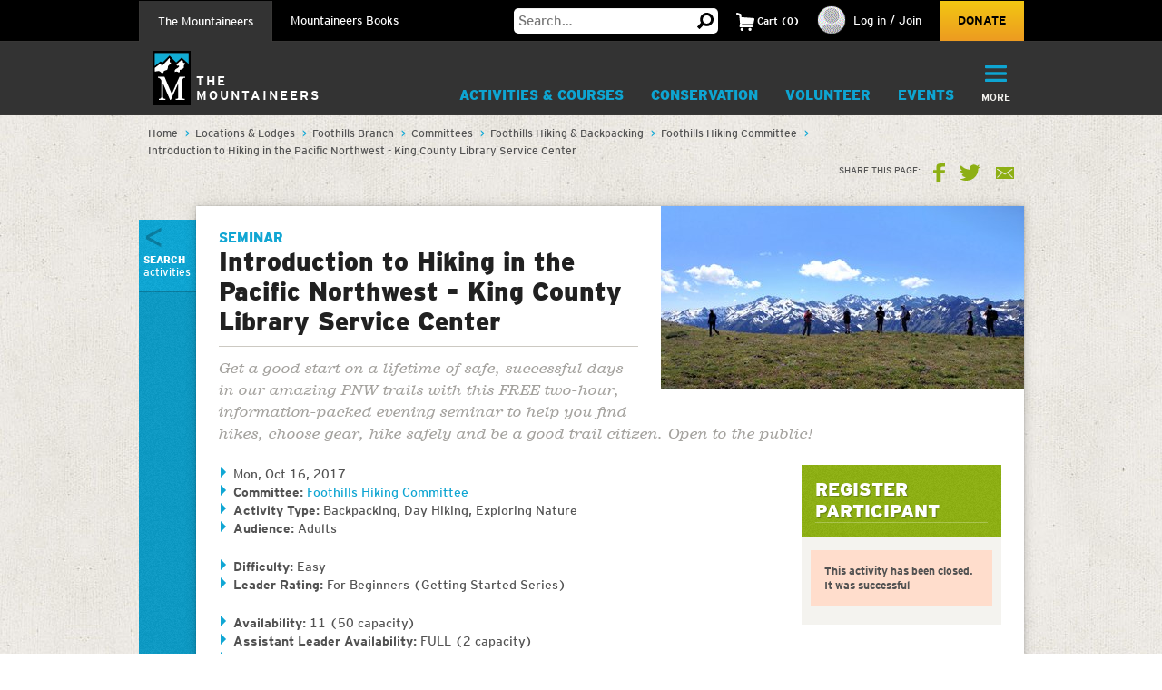

--- FILE ---
content_type: text/html; charset=utf-8
request_url: https://www.google.com/recaptcha/api2/anchor?ar=1&k=6LfFqtUSAAAAADPI71XlkVPZ9NH3yTgOzdYKxXWM&co=aHR0cHM6Ly93d3cubW91bnRhaW5lZXJzLm9yZzo0NDM.&hl=en&v=7gg7H51Q-naNfhmCP3_R47ho&theme=red&size=compact&anchor-ms=20000&execute-ms=30000&cb=2si1r8wunks1
body_size: 48776
content:
<!DOCTYPE HTML><html dir="ltr" lang="en"><head><meta http-equiv="Content-Type" content="text/html; charset=UTF-8">
<meta http-equiv="X-UA-Compatible" content="IE=edge">
<title>reCAPTCHA</title>
<style type="text/css">
/* cyrillic-ext */
@font-face {
  font-family: 'Roboto';
  font-style: normal;
  font-weight: 400;
  font-stretch: 100%;
  src: url(//fonts.gstatic.com/s/roboto/v48/KFO7CnqEu92Fr1ME7kSn66aGLdTylUAMa3GUBHMdazTgWw.woff2) format('woff2');
  unicode-range: U+0460-052F, U+1C80-1C8A, U+20B4, U+2DE0-2DFF, U+A640-A69F, U+FE2E-FE2F;
}
/* cyrillic */
@font-face {
  font-family: 'Roboto';
  font-style: normal;
  font-weight: 400;
  font-stretch: 100%;
  src: url(//fonts.gstatic.com/s/roboto/v48/KFO7CnqEu92Fr1ME7kSn66aGLdTylUAMa3iUBHMdazTgWw.woff2) format('woff2');
  unicode-range: U+0301, U+0400-045F, U+0490-0491, U+04B0-04B1, U+2116;
}
/* greek-ext */
@font-face {
  font-family: 'Roboto';
  font-style: normal;
  font-weight: 400;
  font-stretch: 100%;
  src: url(//fonts.gstatic.com/s/roboto/v48/KFO7CnqEu92Fr1ME7kSn66aGLdTylUAMa3CUBHMdazTgWw.woff2) format('woff2');
  unicode-range: U+1F00-1FFF;
}
/* greek */
@font-face {
  font-family: 'Roboto';
  font-style: normal;
  font-weight: 400;
  font-stretch: 100%;
  src: url(//fonts.gstatic.com/s/roboto/v48/KFO7CnqEu92Fr1ME7kSn66aGLdTylUAMa3-UBHMdazTgWw.woff2) format('woff2');
  unicode-range: U+0370-0377, U+037A-037F, U+0384-038A, U+038C, U+038E-03A1, U+03A3-03FF;
}
/* math */
@font-face {
  font-family: 'Roboto';
  font-style: normal;
  font-weight: 400;
  font-stretch: 100%;
  src: url(//fonts.gstatic.com/s/roboto/v48/KFO7CnqEu92Fr1ME7kSn66aGLdTylUAMawCUBHMdazTgWw.woff2) format('woff2');
  unicode-range: U+0302-0303, U+0305, U+0307-0308, U+0310, U+0312, U+0315, U+031A, U+0326-0327, U+032C, U+032F-0330, U+0332-0333, U+0338, U+033A, U+0346, U+034D, U+0391-03A1, U+03A3-03A9, U+03B1-03C9, U+03D1, U+03D5-03D6, U+03F0-03F1, U+03F4-03F5, U+2016-2017, U+2034-2038, U+203C, U+2040, U+2043, U+2047, U+2050, U+2057, U+205F, U+2070-2071, U+2074-208E, U+2090-209C, U+20D0-20DC, U+20E1, U+20E5-20EF, U+2100-2112, U+2114-2115, U+2117-2121, U+2123-214F, U+2190, U+2192, U+2194-21AE, U+21B0-21E5, U+21F1-21F2, U+21F4-2211, U+2213-2214, U+2216-22FF, U+2308-230B, U+2310, U+2319, U+231C-2321, U+2336-237A, U+237C, U+2395, U+239B-23B7, U+23D0, U+23DC-23E1, U+2474-2475, U+25AF, U+25B3, U+25B7, U+25BD, U+25C1, U+25CA, U+25CC, U+25FB, U+266D-266F, U+27C0-27FF, U+2900-2AFF, U+2B0E-2B11, U+2B30-2B4C, U+2BFE, U+3030, U+FF5B, U+FF5D, U+1D400-1D7FF, U+1EE00-1EEFF;
}
/* symbols */
@font-face {
  font-family: 'Roboto';
  font-style: normal;
  font-weight: 400;
  font-stretch: 100%;
  src: url(//fonts.gstatic.com/s/roboto/v48/KFO7CnqEu92Fr1ME7kSn66aGLdTylUAMaxKUBHMdazTgWw.woff2) format('woff2');
  unicode-range: U+0001-000C, U+000E-001F, U+007F-009F, U+20DD-20E0, U+20E2-20E4, U+2150-218F, U+2190, U+2192, U+2194-2199, U+21AF, U+21E6-21F0, U+21F3, U+2218-2219, U+2299, U+22C4-22C6, U+2300-243F, U+2440-244A, U+2460-24FF, U+25A0-27BF, U+2800-28FF, U+2921-2922, U+2981, U+29BF, U+29EB, U+2B00-2BFF, U+4DC0-4DFF, U+FFF9-FFFB, U+10140-1018E, U+10190-1019C, U+101A0, U+101D0-101FD, U+102E0-102FB, U+10E60-10E7E, U+1D2C0-1D2D3, U+1D2E0-1D37F, U+1F000-1F0FF, U+1F100-1F1AD, U+1F1E6-1F1FF, U+1F30D-1F30F, U+1F315, U+1F31C, U+1F31E, U+1F320-1F32C, U+1F336, U+1F378, U+1F37D, U+1F382, U+1F393-1F39F, U+1F3A7-1F3A8, U+1F3AC-1F3AF, U+1F3C2, U+1F3C4-1F3C6, U+1F3CA-1F3CE, U+1F3D4-1F3E0, U+1F3ED, U+1F3F1-1F3F3, U+1F3F5-1F3F7, U+1F408, U+1F415, U+1F41F, U+1F426, U+1F43F, U+1F441-1F442, U+1F444, U+1F446-1F449, U+1F44C-1F44E, U+1F453, U+1F46A, U+1F47D, U+1F4A3, U+1F4B0, U+1F4B3, U+1F4B9, U+1F4BB, U+1F4BF, U+1F4C8-1F4CB, U+1F4D6, U+1F4DA, U+1F4DF, U+1F4E3-1F4E6, U+1F4EA-1F4ED, U+1F4F7, U+1F4F9-1F4FB, U+1F4FD-1F4FE, U+1F503, U+1F507-1F50B, U+1F50D, U+1F512-1F513, U+1F53E-1F54A, U+1F54F-1F5FA, U+1F610, U+1F650-1F67F, U+1F687, U+1F68D, U+1F691, U+1F694, U+1F698, U+1F6AD, U+1F6B2, U+1F6B9-1F6BA, U+1F6BC, U+1F6C6-1F6CF, U+1F6D3-1F6D7, U+1F6E0-1F6EA, U+1F6F0-1F6F3, U+1F6F7-1F6FC, U+1F700-1F7FF, U+1F800-1F80B, U+1F810-1F847, U+1F850-1F859, U+1F860-1F887, U+1F890-1F8AD, U+1F8B0-1F8BB, U+1F8C0-1F8C1, U+1F900-1F90B, U+1F93B, U+1F946, U+1F984, U+1F996, U+1F9E9, U+1FA00-1FA6F, U+1FA70-1FA7C, U+1FA80-1FA89, U+1FA8F-1FAC6, U+1FACE-1FADC, U+1FADF-1FAE9, U+1FAF0-1FAF8, U+1FB00-1FBFF;
}
/* vietnamese */
@font-face {
  font-family: 'Roboto';
  font-style: normal;
  font-weight: 400;
  font-stretch: 100%;
  src: url(//fonts.gstatic.com/s/roboto/v48/KFO7CnqEu92Fr1ME7kSn66aGLdTylUAMa3OUBHMdazTgWw.woff2) format('woff2');
  unicode-range: U+0102-0103, U+0110-0111, U+0128-0129, U+0168-0169, U+01A0-01A1, U+01AF-01B0, U+0300-0301, U+0303-0304, U+0308-0309, U+0323, U+0329, U+1EA0-1EF9, U+20AB;
}
/* latin-ext */
@font-face {
  font-family: 'Roboto';
  font-style: normal;
  font-weight: 400;
  font-stretch: 100%;
  src: url(//fonts.gstatic.com/s/roboto/v48/KFO7CnqEu92Fr1ME7kSn66aGLdTylUAMa3KUBHMdazTgWw.woff2) format('woff2');
  unicode-range: U+0100-02BA, U+02BD-02C5, U+02C7-02CC, U+02CE-02D7, U+02DD-02FF, U+0304, U+0308, U+0329, U+1D00-1DBF, U+1E00-1E9F, U+1EF2-1EFF, U+2020, U+20A0-20AB, U+20AD-20C0, U+2113, U+2C60-2C7F, U+A720-A7FF;
}
/* latin */
@font-face {
  font-family: 'Roboto';
  font-style: normal;
  font-weight: 400;
  font-stretch: 100%;
  src: url(//fonts.gstatic.com/s/roboto/v48/KFO7CnqEu92Fr1ME7kSn66aGLdTylUAMa3yUBHMdazQ.woff2) format('woff2');
  unicode-range: U+0000-00FF, U+0131, U+0152-0153, U+02BB-02BC, U+02C6, U+02DA, U+02DC, U+0304, U+0308, U+0329, U+2000-206F, U+20AC, U+2122, U+2191, U+2193, U+2212, U+2215, U+FEFF, U+FFFD;
}
/* cyrillic-ext */
@font-face {
  font-family: 'Roboto';
  font-style: normal;
  font-weight: 500;
  font-stretch: 100%;
  src: url(//fonts.gstatic.com/s/roboto/v48/KFO7CnqEu92Fr1ME7kSn66aGLdTylUAMa3GUBHMdazTgWw.woff2) format('woff2');
  unicode-range: U+0460-052F, U+1C80-1C8A, U+20B4, U+2DE0-2DFF, U+A640-A69F, U+FE2E-FE2F;
}
/* cyrillic */
@font-face {
  font-family: 'Roboto';
  font-style: normal;
  font-weight: 500;
  font-stretch: 100%;
  src: url(//fonts.gstatic.com/s/roboto/v48/KFO7CnqEu92Fr1ME7kSn66aGLdTylUAMa3iUBHMdazTgWw.woff2) format('woff2');
  unicode-range: U+0301, U+0400-045F, U+0490-0491, U+04B0-04B1, U+2116;
}
/* greek-ext */
@font-face {
  font-family: 'Roboto';
  font-style: normal;
  font-weight: 500;
  font-stretch: 100%;
  src: url(//fonts.gstatic.com/s/roboto/v48/KFO7CnqEu92Fr1ME7kSn66aGLdTylUAMa3CUBHMdazTgWw.woff2) format('woff2');
  unicode-range: U+1F00-1FFF;
}
/* greek */
@font-face {
  font-family: 'Roboto';
  font-style: normal;
  font-weight: 500;
  font-stretch: 100%;
  src: url(//fonts.gstatic.com/s/roboto/v48/KFO7CnqEu92Fr1ME7kSn66aGLdTylUAMa3-UBHMdazTgWw.woff2) format('woff2');
  unicode-range: U+0370-0377, U+037A-037F, U+0384-038A, U+038C, U+038E-03A1, U+03A3-03FF;
}
/* math */
@font-face {
  font-family: 'Roboto';
  font-style: normal;
  font-weight: 500;
  font-stretch: 100%;
  src: url(//fonts.gstatic.com/s/roboto/v48/KFO7CnqEu92Fr1ME7kSn66aGLdTylUAMawCUBHMdazTgWw.woff2) format('woff2');
  unicode-range: U+0302-0303, U+0305, U+0307-0308, U+0310, U+0312, U+0315, U+031A, U+0326-0327, U+032C, U+032F-0330, U+0332-0333, U+0338, U+033A, U+0346, U+034D, U+0391-03A1, U+03A3-03A9, U+03B1-03C9, U+03D1, U+03D5-03D6, U+03F0-03F1, U+03F4-03F5, U+2016-2017, U+2034-2038, U+203C, U+2040, U+2043, U+2047, U+2050, U+2057, U+205F, U+2070-2071, U+2074-208E, U+2090-209C, U+20D0-20DC, U+20E1, U+20E5-20EF, U+2100-2112, U+2114-2115, U+2117-2121, U+2123-214F, U+2190, U+2192, U+2194-21AE, U+21B0-21E5, U+21F1-21F2, U+21F4-2211, U+2213-2214, U+2216-22FF, U+2308-230B, U+2310, U+2319, U+231C-2321, U+2336-237A, U+237C, U+2395, U+239B-23B7, U+23D0, U+23DC-23E1, U+2474-2475, U+25AF, U+25B3, U+25B7, U+25BD, U+25C1, U+25CA, U+25CC, U+25FB, U+266D-266F, U+27C0-27FF, U+2900-2AFF, U+2B0E-2B11, U+2B30-2B4C, U+2BFE, U+3030, U+FF5B, U+FF5D, U+1D400-1D7FF, U+1EE00-1EEFF;
}
/* symbols */
@font-face {
  font-family: 'Roboto';
  font-style: normal;
  font-weight: 500;
  font-stretch: 100%;
  src: url(//fonts.gstatic.com/s/roboto/v48/KFO7CnqEu92Fr1ME7kSn66aGLdTylUAMaxKUBHMdazTgWw.woff2) format('woff2');
  unicode-range: U+0001-000C, U+000E-001F, U+007F-009F, U+20DD-20E0, U+20E2-20E4, U+2150-218F, U+2190, U+2192, U+2194-2199, U+21AF, U+21E6-21F0, U+21F3, U+2218-2219, U+2299, U+22C4-22C6, U+2300-243F, U+2440-244A, U+2460-24FF, U+25A0-27BF, U+2800-28FF, U+2921-2922, U+2981, U+29BF, U+29EB, U+2B00-2BFF, U+4DC0-4DFF, U+FFF9-FFFB, U+10140-1018E, U+10190-1019C, U+101A0, U+101D0-101FD, U+102E0-102FB, U+10E60-10E7E, U+1D2C0-1D2D3, U+1D2E0-1D37F, U+1F000-1F0FF, U+1F100-1F1AD, U+1F1E6-1F1FF, U+1F30D-1F30F, U+1F315, U+1F31C, U+1F31E, U+1F320-1F32C, U+1F336, U+1F378, U+1F37D, U+1F382, U+1F393-1F39F, U+1F3A7-1F3A8, U+1F3AC-1F3AF, U+1F3C2, U+1F3C4-1F3C6, U+1F3CA-1F3CE, U+1F3D4-1F3E0, U+1F3ED, U+1F3F1-1F3F3, U+1F3F5-1F3F7, U+1F408, U+1F415, U+1F41F, U+1F426, U+1F43F, U+1F441-1F442, U+1F444, U+1F446-1F449, U+1F44C-1F44E, U+1F453, U+1F46A, U+1F47D, U+1F4A3, U+1F4B0, U+1F4B3, U+1F4B9, U+1F4BB, U+1F4BF, U+1F4C8-1F4CB, U+1F4D6, U+1F4DA, U+1F4DF, U+1F4E3-1F4E6, U+1F4EA-1F4ED, U+1F4F7, U+1F4F9-1F4FB, U+1F4FD-1F4FE, U+1F503, U+1F507-1F50B, U+1F50D, U+1F512-1F513, U+1F53E-1F54A, U+1F54F-1F5FA, U+1F610, U+1F650-1F67F, U+1F687, U+1F68D, U+1F691, U+1F694, U+1F698, U+1F6AD, U+1F6B2, U+1F6B9-1F6BA, U+1F6BC, U+1F6C6-1F6CF, U+1F6D3-1F6D7, U+1F6E0-1F6EA, U+1F6F0-1F6F3, U+1F6F7-1F6FC, U+1F700-1F7FF, U+1F800-1F80B, U+1F810-1F847, U+1F850-1F859, U+1F860-1F887, U+1F890-1F8AD, U+1F8B0-1F8BB, U+1F8C0-1F8C1, U+1F900-1F90B, U+1F93B, U+1F946, U+1F984, U+1F996, U+1F9E9, U+1FA00-1FA6F, U+1FA70-1FA7C, U+1FA80-1FA89, U+1FA8F-1FAC6, U+1FACE-1FADC, U+1FADF-1FAE9, U+1FAF0-1FAF8, U+1FB00-1FBFF;
}
/* vietnamese */
@font-face {
  font-family: 'Roboto';
  font-style: normal;
  font-weight: 500;
  font-stretch: 100%;
  src: url(//fonts.gstatic.com/s/roboto/v48/KFO7CnqEu92Fr1ME7kSn66aGLdTylUAMa3OUBHMdazTgWw.woff2) format('woff2');
  unicode-range: U+0102-0103, U+0110-0111, U+0128-0129, U+0168-0169, U+01A0-01A1, U+01AF-01B0, U+0300-0301, U+0303-0304, U+0308-0309, U+0323, U+0329, U+1EA0-1EF9, U+20AB;
}
/* latin-ext */
@font-face {
  font-family: 'Roboto';
  font-style: normal;
  font-weight: 500;
  font-stretch: 100%;
  src: url(//fonts.gstatic.com/s/roboto/v48/KFO7CnqEu92Fr1ME7kSn66aGLdTylUAMa3KUBHMdazTgWw.woff2) format('woff2');
  unicode-range: U+0100-02BA, U+02BD-02C5, U+02C7-02CC, U+02CE-02D7, U+02DD-02FF, U+0304, U+0308, U+0329, U+1D00-1DBF, U+1E00-1E9F, U+1EF2-1EFF, U+2020, U+20A0-20AB, U+20AD-20C0, U+2113, U+2C60-2C7F, U+A720-A7FF;
}
/* latin */
@font-face {
  font-family: 'Roboto';
  font-style: normal;
  font-weight: 500;
  font-stretch: 100%;
  src: url(//fonts.gstatic.com/s/roboto/v48/KFO7CnqEu92Fr1ME7kSn66aGLdTylUAMa3yUBHMdazQ.woff2) format('woff2');
  unicode-range: U+0000-00FF, U+0131, U+0152-0153, U+02BB-02BC, U+02C6, U+02DA, U+02DC, U+0304, U+0308, U+0329, U+2000-206F, U+20AC, U+2122, U+2191, U+2193, U+2212, U+2215, U+FEFF, U+FFFD;
}
/* cyrillic-ext */
@font-face {
  font-family: 'Roboto';
  font-style: normal;
  font-weight: 900;
  font-stretch: 100%;
  src: url(//fonts.gstatic.com/s/roboto/v48/KFO7CnqEu92Fr1ME7kSn66aGLdTylUAMa3GUBHMdazTgWw.woff2) format('woff2');
  unicode-range: U+0460-052F, U+1C80-1C8A, U+20B4, U+2DE0-2DFF, U+A640-A69F, U+FE2E-FE2F;
}
/* cyrillic */
@font-face {
  font-family: 'Roboto';
  font-style: normal;
  font-weight: 900;
  font-stretch: 100%;
  src: url(//fonts.gstatic.com/s/roboto/v48/KFO7CnqEu92Fr1ME7kSn66aGLdTylUAMa3iUBHMdazTgWw.woff2) format('woff2');
  unicode-range: U+0301, U+0400-045F, U+0490-0491, U+04B0-04B1, U+2116;
}
/* greek-ext */
@font-face {
  font-family: 'Roboto';
  font-style: normal;
  font-weight: 900;
  font-stretch: 100%;
  src: url(//fonts.gstatic.com/s/roboto/v48/KFO7CnqEu92Fr1ME7kSn66aGLdTylUAMa3CUBHMdazTgWw.woff2) format('woff2');
  unicode-range: U+1F00-1FFF;
}
/* greek */
@font-face {
  font-family: 'Roboto';
  font-style: normal;
  font-weight: 900;
  font-stretch: 100%;
  src: url(//fonts.gstatic.com/s/roboto/v48/KFO7CnqEu92Fr1ME7kSn66aGLdTylUAMa3-UBHMdazTgWw.woff2) format('woff2');
  unicode-range: U+0370-0377, U+037A-037F, U+0384-038A, U+038C, U+038E-03A1, U+03A3-03FF;
}
/* math */
@font-face {
  font-family: 'Roboto';
  font-style: normal;
  font-weight: 900;
  font-stretch: 100%;
  src: url(//fonts.gstatic.com/s/roboto/v48/KFO7CnqEu92Fr1ME7kSn66aGLdTylUAMawCUBHMdazTgWw.woff2) format('woff2');
  unicode-range: U+0302-0303, U+0305, U+0307-0308, U+0310, U+0312, U+0315, U+031A, U+0326-0327, U+032C, U+032F-0330, U+0332-0333, U+0338, U+033A, U+0346, U+034D, U+0391-03A1, U+03A3-03A9, U+03B1-03C9, U+03D1, U+03D5-03D6, U+03F0-03F1, U+03F4-03F5, U+2016-2017, U+2034-2038, U+203C, U+2040, U+2043, U+2047, U+2050, U+2057, U+205F, U+2070-2071, U+2074-208E, U+2090-209C, U+20D0-20DC, U+20E1, U+20E5-20EF, U+2100-2112, U+2114-2115, U+2117-2121, U+2123-214F, U+2190, U+2192, U+2194-21AE, U+21B0-21E5, U+21F1-21F2, U+21F4-2211, U+2213-2214, U+2216-22FF, U+2308-230B, U+2310, U+2319, U+231C-2321, U+2336-237A, U+237C, U+2395, U+239B-23B7, U+23D0, U+23DC-23E1, U+2474-2475, U+25AF, U+25B3, U+25B7, U+25BD, U+25C1, U+25CA, U+25CC, U+25FB, U+266D-266F, U+27C0-27FF, U+2900-2AFF, U+2B0E-2B11, U+2B30-2B4C, U+2BFE, U+3030, U+FF5B, U+FF5D, U+1D400-1D7FF, U+1EE00-1EEFF;
}
/* symbols */
@font-face {
  font-family: 'Roboto';
  font-style: normal;
  font-weight: 900;
  font-stretch: 100%;
  src: url(//fonts.gstatic.com/s/roboto/v48/KFO7CnqEu92Fr1ME7kSn66aGLdTylUAMaxKUBHMdazTgWw.woff2) format('woff2');
  unicode-range: U+0001-000C, U+000E-001F, U+007F-009F, U+20DD-20E0, U+20E2-20E4, U+2150-218F, U+2190, U+2192, U+2194-2199, U+21AF, U+21E6-21F0, U+21F3, U+2218-2219, U+2299, U+22C4-22C6, U+2300-243F, U+2440-244A, U+2460-24FF, U+25A0-27BF, U+2800-28FF, U+2921-2922, U+2981, U+29BF, U+29EB, U+2B00-2BFF, U+4DC0-4DFF, U+FFF9-FFFB, U+10140-1018E, U+10190-1019C, U+101A0, U+101D0-101FD, U+102E0-102FB, U+10E60-10E7E, U+1D2C0-1D2D3, U+1D2E0-1D37F, U+1F000-1F0FF, U+1F100-1F1AD, U+1F1E6-1F1FF, U+1F30D-1F30F, U+1F315, U+1F31C, U+1F31E, U+1F320-1F32C, U+1F336, U+1F378, U+1F37D, U+1F382, U+1F393-1F39F, U+1F3A7-1F3A8, U+1F3AC-1F3AF, U+1F3C2, U+1F3C4-1F3C6, U+1F3CA-1F3CE, U+1F3D4-1F3E0, U+1F3ED, U+1F3F1-1F3F3, U+1F3F5-1F3F7, U+1F408, U+1F415, U+1F41F, U+1F426, U+1F43F, U+1F441-1F442, U+1F444, U+1F446-1F449, U+1F44C-1F44E, U+1F453, U+1F46A, U+1F47D, U+1F4A3, U+1F4B0, U+1F4B3, U+1F4B9, U+1F4BB, U+1F4BF, U+1F4C8-1F4CB, U+1F4D6, U+1F4DA, U+1F4DF, U+1F4E3-1F4E6, U+1F4EA-1F4ED, U+1F4F7, U+1F4F9-1F4FB, U+1F4FD-1F4FE, U+1F503, U+1F507-1F50B, U+1F50D, U+1F512-1F513, U+1F53E-1F54A, U+1F54F-1F5FA, U+1F610, U+1F650-1F67F, U+1F687, U+1F68D, U+1F691, U+1F694, U+1F698, U+1F6AD, U+1F6B2, U+1F6B9-1F6BA, U+1F6BC, U+1F6C6-1F6CF, U+1F6D3-1F6D7, U+1F6E0-1F6EA, U+1F6F0-1F6F3, U+1F6F7-1F6FC, U+1F700-1F7FF, U+1F800-1F80B, U+1F810-1F847, U+1F850-1F859, U+1F860-1F887, U+1F890-1F8AD, U+1F8B0-1F8BB, U+1F8C0-1F8C1, U+1F900-1F90B, U+1F93B, U+1F946, U+1F984, U+1F996, U+1F9E9, U+1FA00-1FA6F, U+1FA70-1FA7C, U+1FA80-1FA89, U+1FA8F-1FAC6, U+1FACE-1FADC, U+1FADF-1FAE9, U+1FAF0-1FAF8, U+1FB00-1FBFF;
}
/* vietnamese */
@font-face {
  font-family: 'Roboto';
  font-style: normal;
  font-weight: 900;
  font-stretch: 100%;
  src: url(//fonts.gstatic.com/s/roboto/v48/KFO7CnqEu92Fr1ME7kSn66aGLdTylUAMa3OUBHMdazTgWw.woff2) format('woff2');
  unicode-range: U+0102-0103, U+0110-0111, U+0128-0129, U+0168-0169, U+01A0-01A1, U+01AF-01B0, U+0300-0301, U+0303-0304, U+0308-0309, U+0323, U+0329, U+1EA0-1EF9, U+20AB;
}
/* latin-ext */
@font-face {
  font-family: 'Roboto';
  font-style: normal;
  font-weight: 900;
  font-stretch: 100%;
  src: url(//fonts.gstatic.com/s/roboto/v48/KFO7CnqEu92Fr1ME7kSn66aGLdTylUAMa3KUBHMdazTgWw.woff2) format('woff2');
  unicode-range: U+0100-02BA, U+02BD-02C5, U+02C7-02CC, U+02CE-02D7, U+02DD-02FF, U+0304, U+0308, U+0329, U+1D00-1DBF, U+1E00-1E9F, U+1EF2-1EFF, U+2020, U+20A0-20AB, U+20AD-20C0, U+2113, U+2C60-2C7F, U+A720-A7FF;
}
/* latin */
@font-face {
  font-family: 'Roboto';
  font-style: normal;
  font-weight: 900;
  font-stretch: 100%;
  src: url(//fonts.gstatic.com/s/roboto/v48/KFO7CnqEu92Fr1ME7kSn66aGLdTylUAMa3yUBHMdazQ.woff2) format('woff2');
  unicode-range: U+0000-00FF, U+0131, U+0152-0153, U+02BB-02BC, U+02C6, U+02DA, U+02DC, U+0304, U+0308, U+0329, U+2000-206F, U+20AC, U+2122, U+2191, U+2193, U+2212, U+2215, U+FEFF, U+FFFD;
}

</style>
<link rel="stylesheet" type="text/css" href="https://www.gstatic.com/recaptcha/releases/7gg7H51Q-naNfhmCP3_R47ho/styles__ltr.css">
<script nonce="S99jvjbkzFZY71IYTCkRPg" type="text/javascript">window['__recaptcha_api'] = 'https://www.google.com/recaptcha/api2/';</script>
<script type="text/javascript" src="https://www.gstatic.com/recaptcha/releases/7gg7H51Q-naNfhmCP3_R47ho/recaptcha__en.js" nonce="S99jvjbkzFZY71IYTCkRPg">
      
    </script></head>
<body><div id="rc-anchor-alert" class="rc-anchor-alert"></div>
<input type="hidden" id="recaptcha-token" value="[base64]">
<script type="text/javascript" nonce="S99jvjbkzFZY71IYTCkRPg">
      recaptcha.anchor.Main.init("[\x22ainput\x22,[\x22bgdata\x22,\x22\x22,\[base64]/[base64]/UltIKytdPWE6KGE8MjA0OD9SW0grK109YT4+NnwxOTI6KChhJjY0NTEyKT09NTUyOTYmJnErMTxoLmxlbmd0aCYmKGguY2hhckNvZGVBdChxKzEpJjY0NTEyKT09NTYzMjA/[base64]/MjU1OlI/[base64]/[base64]/[base64]/[base64]/[base64]/[base64]/[base64]/[base64]/[base64]/[base64]\x22,\[base64]\x22,\x22YMK1McKHwrfCo8KDOxLCsCVew63Dp8KHwqHDucKmwpctw6wswqTDkMOqw6rDkcKLCMK7XjDDq8KzEcKCWG/[base64]/CogBJwqLDuQ5IU8KGwr1gRsOow77DllnDmMO1wrXDull3NibDpsK8K1HDukJHKR/DgsOmwoPDscORwrPCqDjCpsKEJj/ClsKPwpo2w7vDpm5Nw4UeEcKfRMKjwrzDmsKYZk1dw4/DhwYeYCJyXsKmw5pDUcObwrPCiXTDqwt8fcOeBhfCssOnworDpsKTwrfDuUtRexgiSx9nFsK1w5xHTHTDksKADcKnSyTCgxzChSTCh8O1w4rCuifDkcKZwqPCoMOoEMOXM8OSJlHCp18tc8K2w67DmMKywpHDpMKFw6F9woVhw4DDhcKMbMKKwp/CuHTCusKIQGnDg8O0wrEnJg7CncKOMsO7DsKzw6PCr8KYYAvCr1/CuMKfw5ktwoR3w5tHVFsrACNswpTCrSTDqgtGdCpAw7ktYQAbH8O9N0FHw7YkMyAYwqYnX8KBfsK5fiXDhl3DlMKTw63DhkfCocOjDBQ2E13CkcKnw77DjMK2XcOHH8OCw7DCp3TDtMKEDG3CjMK8D8O/wp7DgsOdcQLChCXDmHnDuMOSYcOkdsOfeMOAwpclHcODwr/CjcO6SzfCnB8hwrfCnFkbwpJUw6jDo8KAw6IWBcO2wpHDuUzDrm7DucKmMkt2ecOpw5LDisKYCWV1w6bCk8Kdwr92L8Oww5HDl0hcw43DmRc6wo3Dlyo2wrtXA8K2wpUkw5llZsOxe2jCrgFdd8KrwpTCkcOAw5HCvsO1w6VbXC/[base64]/CnMKiECrDk3rDvTF8JyLCt8O5w6oAVwViw6XCsm93wpHCocKEAsO9wq4zwqN4woxgwotzwqLDoxXComPDpDnDmy/CrDt5D8OzGMOcbHzCqhvDvC0KGsK5wobCtsKbw7o7RMOHBcOtwqTDqcK6CWPDjMOrwoItwp1qw5bCmcOqbnzCjMO7N8Ktw6TChMK/wo8mwps+JwXDkMKqSwfDljnChxArSG1aRsOjw7XCgU5Rcn3Dm8KEUcO8MsOtFTkWaWsyEiHDlWjDr8Kew4rCgMOVwpdqw73DkwPCmVzCpiXCj8KRw4/ClsOsw6Iowpt6eCIVXwlKwp7DuBzDthLCpnnCm8KJJH1AAww0wqcjw7oJSsKOw4IjRVDDl8Oiw4/CqMOHMsOdV8KpwrLCncKywqvCkBPCj8Ovwo3DtsKgITUFwpTCmcKqwoHDhyR5w5LDjsKbw5nCrTgPw6E8JcKoVQ/[base64]/DhMO/woXCtRTDqzjCisKxwovCtsO7ccOKwrPCrMO1SlfCnUvDnRfDq8Oawo9kwp/DuRcOw7l5wo9/[base64]/wrdtIyXDtsOxKyPDosKlFMOawpDDmD4nTcKAwoZlwrk4w6FGwrRUC2HDnRLDi8KdGcOqw6k4TcKHwpjCpcOZwrYGwoACYi88wqDDlMOACAV7RizCrcOGw6xmw4EMdyAew6HCh8OawoHDnkzDi8K2wo4oKsOtf3h7NR57w4/Ds0XCgsO/XMO1wokKw698w4JubVXCqWxcJGp+f3DCpTPDsMO+wpAhwojCqsOBWcOMw7Zuw4vDs3/[base64]/EcKNw67DpsO4w7jCs8O3wpjCrcKDe8OcwpvDi2TCti3DjcOWS8OwJMKAOgVOw7nDjnHDj8OUGMO4f8KfOw4KTMOMdMOQeg/DmzlbQMOrw5TDsMO8w5rCpGwFwr4ow6o+woFOwofCkx7DvD8Xw63DqC7CrcObTBoBw7l8w61EwphTAMOzwrRsB8Ovwq/[base64]/TMKQw4BwAsK5fVF3w5TCnx5DYsKOf8OLwpfDmcOkE8KRw6jDrlvCp8KCKlcIeBclCWXDmWPDucK0QMKUBsOSd2bDrFIRYhYLRsObw7EWw4vDrhIWAVR/ScOTwotrek1MZQd7w7h2wooUDWBEU8KYwphVwoEXHF45V0VVLxvCs8KIFH4LwqnCmMKhNcKLLVrDnQzCthcSeTvDicKEUMK9VsOewq/DtWLDilJWwoTDrW/ClcK5wqMcdcOCw7JAwo0zwqLCqsOPwrLDiMOFF8ORKFpUPsOSBGo4OsKgw6bDv2/[base64]/a8K9wotEY8OCwpnDsMOsPkbDuMKLwpDCvQTDqcOHw43DlcKYw582wqhSclwOw4bCtRABUMKVw6LDk8KTXsO5w5rDosKBwqVqdn5LEMKBOsK4wo8/F8OLIsOjCMO4w4PDln7CgjbDicKNwqnChMKiwq5yRMOYwqTDj0UsLy/[base64]/w6PDisOTYMOMNcK8I8KxwoJSbQbCsV/Cm8KBYsOdFj/Du2p3MjNcw4kmw6rDtcOkw5Z9BsKLwpRNw7bCsjNhwpjDlwHDv8O0OQ1awqR7UlNKw7HDkmrDqcKdO8K/cCMBVsO6wpHCsCDCi8KnYMKrwqnDp2HDnk9/[base64]/w6zChxJ7w7TDtcK2w5Q2w49RBcKvwr0iJcKYw6cCworDhsOQGcKDw4vDnsOqZMK2JsKeeMOIHALCsi/DuDRIw7/CpW9XDmXCgcKWLMO0w6hrwps2TcOKwoLDmcK4VwPChA9Vw5XDthHDun82wrZ0w5/CiE0KdB18w7XCgV8Lwr7Dm8K8wpguwpoDw5LCs8K3diYVHAjDmVN9XcOVCMOfanLCsMORTEpUw7bDssO9w7HClFXDi8KndAMUwqV1w4DDv0rDocKhw7/CnsKkw6XDuMKpwrYxWMKMA2s9wrUweEFCw7cXwpvCoMOmw41jCsKQb8OBIMKSFEXCoRDDiyUPw6PCmsOBPQESZkTDunUnB1LDjcKdUVnCrSHDh1zDpUdcw6w9eT3DjMOBf8Kvw6zCp8Klw6PChRI/BsKoGhfDjsK1w63CojDChAHCjsORa8OBa8KQw7RCwrnChxJjAVN3w7w5woFgO3BHfVlJwpYaw7txwonDmkJWNHHCn8KJw75Sw5cGw4PCnsK2wp/[base64]/[base64]/XsOQbktkX1ZXwo1cwpFbw4hPwqTChE7DmmfDmCZ9w5vDjXsqw6pSaV5/w5TClBbDmMKKCwh/CmTDqGfCl8KENWTCn8OQw7xmCgAdwpBGTcK0OMKtwpZbwrcdF8OyK8Kow4pHw7fCvRTCtMKwwpICdsKdw4huYXTCvFp6HcOpfsOWIsOBQsKVdTHCsj3DgWTClXvCty7ChcOOw5NqwqJwwq7Cp8KYw6vCqC5kw4AINMOKworDnMKHw5TCtgoCNcKwWMKVwrwyeD/[base64]/DiyJSI8OcRBzDgT7CggbCtMK8QcK0wrlZfTtcw6QoW1MIV8OwVGEFwp7Dq2pBw69wDcKjNyNqIcKTw7/[base64]/CuSnCsAEpJklFw4vCsMKOQcODw7tpwogEwrkEw6VqQcKhw63DlsOaLCTDtcO+wofCg8OhD13CqMKrwpzCu0nDlD/Do8O9YjskQ8K1w4BHw5rDn0LDnsOGFsKvcBDDtFbDpMKvMcOsFU5ew6ZCYMONwrEAF8OiNzwlwqfCq8OkwpJmwoU4QUvDpl0CwqXCnsKbwrXDi8KMwqFBLj7Ct8KBMXcKwpDDhcKDBixIIMOIwo3Csw/DjMOLBjAIwqrDocKGOMOkVk3CgcOTw4HDssKUw4PDnk1/w5RTWB5zw4RQbE8SMznDkcONC0PCrVXCrxPDgMOJIGXCnMOkEjTCh23Co0FABMOnw7HCsWLDmXU/[base64]/w5fDmlRmw4MyUXXCqSxtw4XDvAzDvkDDmcO1SzPCrcKCwr3ClMKVwrEuZ3BUw6cFOMKtdsO0Hx3CisOmw7bDtcOGLsKaw6YUC8Kaw57Co8KSw7E1KcKBUcKAcULCjsOhwoQNwpJ3wq7Dh3nCtMOMw77CoQ/[base64]/CqcOBwo/[base64]/CgG4sNw3Dr8KhJsOjwq5Wwr7CucKdAn/DlHvDugPDuMKpwoLDhAZJS8OKKsKxX8Kbwo5NwoPCrwzDh8Olw7F5J8KResOeXcKPDMOhw4ZEw5ApwrlfVsOKwpvDp8K/w5lowobDs8OWw6dxwrdBwp94w4HCmFVEw6VBw5TDqsKuw4bCsijCqG3CmSLDpRHDvMOmwo/DtcKLwrRCeg0pLlNial7CnkLDicOqw6jDqcKmG8K0w5VCHD/DlGVoUwPDq2tXbMO8FcOyOi7CsyfDlyDCuinDnh3Dv8KMEWRBw5vDlsOdGWDCpcKhY8OzwrlfwrbCiMOuwpfCm8KNwpjDs8OnS8KxWl3CrcK8c2hOw4LDmSvDlcKlKsKdw7ddwoLCkMKVw51mwpPDlXcXB8Kaw74rFXcHf10Sclw6ecOCw6FeKFrDo1/DrgM2KDjCqsO8w6EUbyl2w5AfblImcgtBwr8lw5Ybw5U3wpHCqBvClkDCtRXDuDLDs0l5DT0DYnPClhNyMMOdwr3DiFrCqsKLccOVOcOzw6DDhcKdOMKOw45Jwp7CoTXCs8OFID4XViYrwoZsXgk7w7I9wpFYKsK+CsO3wo89SkzCjDLDjl/CocODwpZXdDVkwozDssKQAsO5PcKnwrvCncKBF1ZVKB/CtHrCkcK0dsOOX8OwK0vCrsK+WcO7SsKlKMOlw6TDrn/Dr0QVWcOCwqjCrBbDqCAyw7PDgMO4wqjClMKdLUbCt8OKwqRkw77CtcOJw7zDnF/DlcKFwpDDqx7Ct8KbwqXDplTDosKUblfChMOFwpbDplnDmQrDkyQrw6g/PsOIb8OLwovCuh/CkcOHw7ZYZcKUw6bCqMKOb3c3wqLDtkrCrcOswohcwrI/GcK1NcOmLsOyZgM1wqd8B8KUwr7DkmXDhzI1wr7Cg8KfN8O+w48mRcO1Wm0KwrVdwpQhSsKtNMKeXcOEckBywpnCvsOGIGwcf3V2H3hCR0PDpl4EI8OzUsOrwqfDkcKGTD9uUcOdMn8obcKWwrjDowVgw5JyfkjDoVJebiLDtsOUw6nCv8KjHy/[base64]/DlMKOw5nDj8OVwoTDiMOaKsKcwoPCo2fDil3CgTgdw4sKwpDDu0A3wrrCksKMw7TDsDRMHi15DsOzU8KDS8OVFMOJfiJ2wqBow70GwoVdBVXDsC8OIcKhesKfw7UYw7jDtMOqTErCt2kIw5kFwr7Csg9Rwp9PwpUGLmHDsEdZDFdQw4rDtcKfDMKLF3/DusORwrpFw4fCnsOoIcKnw7ZawrwWMUI+wo0VOkHCuSnClhTDin7DiB7DmVZCw5vCpBnDlMOBw4rDuAzCvMO8cCxzwr5tw6E4wonDoMO1CHFWw5gsw59BbMKLBsOsY8OHAnZjdsOqKxfDusOJRsKbcRFHwrTDgsO0w6bDi8KjBVU0w5YLahTDrl/[base64]/Co8KvUMOaw5dpecONw5bDlMOEw41Awq7DlmnCrjBZSyJuS3gHUMOYdX7Chn7Dq8OOwqDDnsOtw6cIw5/[base64]/w6Vqw5gJw6orwrjDpMKewqAKw4bCiWPDvks+w6LDhljCsEZtDHjDpXTDisOIw53CinTCgMKew5TCgELDtsOLUMOgw7PDj8OCSBdEwo7DmMOBfEzDnCF5w7fDvS47wqARdFLDihZow5E7FxvDmCrDvXHCh0VtMHENAcOBw7V/B8KXPRLDosOHwrnCtsO7XsOeTMKrwpzDrw/DrcODYWotw63DnzjDnsORNMO6B8Ouw4LDhcKbGcK6w6rCm8OFQcO5w6bCrcK2wqbCvsO5fzNcw7zDqC/[base64]/[base64]/[base64]/B8K4w7DCmMOUw6xZTVzDssOsOgsoHMKGS8OMCQTDpMOTL8KKFAR2Z8K2aU7Cm8Kcw7LDq8OsMALCjcOvw4HCmsKYfjQrwoHDuG7Cn2Jsw7IfDMKYw5Mdw6UPDMKwwqjDhVXCrVl+wp/Ch8KaAnHDvcOsw4U2BMKCMgbDpGrDg8OFw53DqRbChcKhXhHCmBvDhw9JU8KGw7wTw500w6guwo59wrg7ZH5yIwZNccKBwrvDu8KbRnnCh0rCsMO+w5hSwr/CuMKsMxTCuH9XdcOALcOcDgPDnDxpHMODIlDCmVbDvnQtw5NjcnTDrDBsw6puGSzCqXTCtsKYFw7Cow/[base64]/DkcKMMTHCjcKlwo0rLcOCUnXDmhwcwq5qw5RFVloIwq/Dh8Knw5M7CXpgDDTCtMK0MMKFQcO8w7JIJigFwpFAw4fDjU13w5DCt8OlJcOxEMKUHsKZRXjCtVVtU17DicKGwpU7N8OPw6/DgMK/Q2/CtQLDisOiIcKvwo8twrXCtsOCwozDhsKAJsO9wrLCk0chfMOpw5DCtcO6On/DuGkZQMOPY1I3w5XDjMOpBQLDmXU4c8Oqwq53JlxPZhrDscK1w7RHasOjIUXCnwvDl8Kqw7NowqIuwqbDoXTCr2RmwrjCkMKvw70QFMKTY8OyAwbDtMKcenZKwqZUCEo/[base64]/[base64]/[base64]/ClnpGG2Rcw54Sw7zDgXHCpFvDmsOYwr0cwrHCtFs2NFRNwqfCiXwOEhRBMhnCkMOtw70Qwrg7w6gaMsKPf8Kiw4A4w5cxbV7CqMOUw5JpwqPCvwkbwo4oMMK7w4fDgcKpTMK6KHfDisKlw7DDswpPU1AzwrA5G8KCQsKRV0XDjsOVw4vDmsKgHsKmHwIgRBEbwr/DqiVDw7LCuH7DgUoJw5HDjMORw5vDiSTDrMKuBEhVBsKrw77DoXt4wonDgcOwwqnDmsKZEj/CrGcaKiVZawzDh2/CtmjDiFMFwqUKw4PCuMOtXVwWw4jDnsOew5g2QnfDusK6XsOcQMOyGsKxwpZ7EVglw7tiw5bDrHjDlMKGcMK0w4bDtcKvw6DDiEpTVEF9w6tjOMK1w4suPivDmTfCrsKvw7fDn8Kiw5XCvcKJLlPDg8KXwpHCsVbCmcOsHlrCkMOGwrLCk3/DiCAPwp9Aw5DDicOkHSdfc2jCicKCwrXChsOubsOWVsOlAMKsZ8KZOMOxVhrCnilaGcKFwpvDjMKGwoLCtWVbGcOLwoPCgcOjYAwXw5PDpcOiDnDCmSsiFj/[base64]/DmzBdw5tTdUJMwqRuw50IwosqFTgEwrPCjyw3ecKWwp9Ew6fDkh3CthFofnbDi1rCjsOFw68swqnCkifCrMONwqfCgcKOXTQHw7XCi8O0X8Odw6XDtBLChEDCl8KZw4nDlMK9Nn/Dil/[base64]/CmDLCp8Okw74fwq4ow7UcWTnCmzTCvsKEw6x5w4Y7a2kDwpAdOsO6e8O2YcOgwqluw4DDsxI+w5XDs8KgRx7DqsK3w7tqwrjCvcKIE8OHGnnDvXrDgCDDoFXCtzjCokB2wowVwovDq8OXwromwollYsO2UhEBw4/CgcKhwqLDtmBuwp0swobChcK7w4guMHPCisK/[base64]/[base64]/w6HCrcKOZQJ3wocVwpBkw41baj4WwrMwwqDCogzDgcKybWwLS8OUGzgvw5F/fXoCCScZYxYED8OmdMO2bMOwOjfDpSjDtkltwpIibCskwpHDvsKkw7nDscKJJ2/DvBcfwrdhw7sTccKcDQLDgXozMcO9CsK6wqnDjMKWDl93EMOlLWt4w5vCkFkRNztySWgVaEVqZMOgVcKJwqsrLMOPCcOyCcKsBcOLAsOANMKRP8Ocw6xXwpAYT8OWw7lDURZOEEwnFcKwSwpjE39owoTDr8OBw4E4w75iw6gewpBmECd5cj/DqMKcw656bEjDisOjd8KLw4zDuMOWasKQTEbDkmrCkg8twrLCvsOzMjDChsO0PcKGwowKw43Dui86wpx4DUcgwo7DpV7CtcOrQcOyw5DDjsOUw4fCqxzDj8KVVsOvwp9twqvDhMKGw6DCmsKtT8O4XHtqTcKcAxPDgk/DlcKkNcKPwp/Dl8OhChs5wqPCjsOLwqYuw4rCpxXDv8Kxw5TDvcKOw7vDtMOrw7oWRgcDYlzDqmcSwr0Lw45VDFRnMU3DhcOcw5DCvGTDrsO2LFLCuhnCuMOhLsKJC0HCiMOHDMKbwoNUKnpQG8KmwrhLw7jCq2VLwobCssKxG8K8woUkw4k8EcOCVATCuMKcA8KYPjJFw4nCq8O/B8KQw7wBwq5tbxZzw4PDigwKDsKpJMKpdE0cw64fw7/Cm8OKO8Oqw51sGcO2bMKgTzllwqPClcKYIsOcS8OXZ8OrR8KPRcKtOzEJYMKsw7oawqjCmsKIw4JWIRjCs8OLw4XCqShtFw8QwqzCtkwSw5XCqUTDscKqwpo/eSTCusKgLBPDi8OGU2HCsgjCh3dzcMK3w6nDkMKlwodxD8KhY8KTwrgXw5fCgkt1bsOjUcOODC8fw73Dj15MwokpKsKGRcO8P2zDsVABHMOWwofCnh/CicOuGsO+SXIfA1kow4dVNhjDikk3w77Dq2fCnxN8TCPChizDjsOFwoIdw6HDrsKkCcOYXD5uX8OjwqQ2bBrCiMKRYMORwpbChg8WE8KCwrZvZcK5w5ZCbxhywq96w6/Dr0xlYsOBw5TDi8OWAMKFw7RmwrtKwqBfw7BkMAIvwpDCpsObRijCjzQ6TsOVNsO6LcKAw54JDTTDr8Ogw67ClMKAw4zClTbCqDXDrQ3DmF7CugTCqcOPwpLDo07Cn2NVR8K+woTCmzzCg2nDu0g/w40JwpXCv8KIw6nDjz0uE8OOw7/DmsOjU8KEwoXDh8OVw7XDhDp5w5EWwrFPw70Bwp7Ckjkzwo9tIAPDnMOIC27Dn2LDkcKIFMOyw5UAw59cAcOCwrnDtsOzGHDChjEVNAXDhEVUwqYswp3Dvnh+XU3Cm0BiIsKoTXgzw6hSHgBJwr/DisOxOUpswpB1woZJw4YYEsOBbsO0w7XCr8KGwrLCk8Odw75swoHCoF4QwqbDrX7Do8KHP0jCu2bDrsOoDcOiPQwKw4sMw5IADEXCtilJwq0Tw6FrJHUbfsO/JsOTRMKAGsOQw6Jzw47ClMOYFzjCo3xMwq4hP8Klw5LDuF99EUHDkx/[base64]/CkMOwG8OSek/CrEYcPsOPw50ZanhGP8OSw4vCviVgw5XDicKOw6jCn8OvDRkFa8K0wpPDocOvcA7DkMOTw63CmHTCrcOuwrDDpcK1wowXbTjCrMKWAsOwTCPDuMK3wr/ChWxxwrPDonobwqzClRIuwqXCtsKFwpZWw4tGwqbDo8K9GcOpwoHDh3R8w78sw6pnwpzDtsKnw4g6w61sA8OnOyPDpWnDvMO+w5sDw402w5gVw7A5cB1VJcKNPcKIwrMLHmXDtTLChsOkEF8PFMKuAHV5w5k2w7zDlsOlw5bDicKkDMORa8OaTlLDnMKmNcKNw4/Cg8ODJsOUwrXCn3rDpn/Dv1zDrTQueMKfGMO8SgTDnsKcEFsFw4HCmSHCq30uwqfDoMKWw64OwpfCtsOlG8OMZ8K5AsO+w6AgFRnDuml5QV3CtcO0cEITBcKgw5gJwoV/XMO3w5lFw7YWwpptQcOwEcOzw7h7d3hlw4xPwoDCucO9T8O5bkzCsMOvwoR7w6fDt8OcQsObw7HCuMOlwpo6wq3Cm8OFCRbDrE49w7DDgsKDITE+XcOhWEbCtcKmw7t6w7fDtMKFwrUdwrTDplNzw6FywrEswrUIZwfClnzDrl3Ci0rCksOfa0/ClkRMYMKhfz3ChsKEw7sUATxYf3FqYsOvw7/Cr8OeAWzDtRQfDDcyfGPCrwV9Xg4dSwgWc8KOMWXDlcKtKMOjwp/DlcKsWkd6SzLChsOKJsO5w5fDqB7CoRjCv8KMwrrDmRwLGcKJwonDkT3CkkXDucKqwoTDu8KZZEUrY3bDsnVIezdecMO8w6/Cqit7T2Qgeh/ChMK6dsOFWsKBPsKGKcOAwo1gEVbDrsOoJQfDpsKvwpxVFsOzw4hzwpLCikJswonDh3YcH8OocMOzfMOnRVfCk1LDtzwAwrDDpgvClnoLGFTDgcKvL8OkeTzDrEFYbsKGwp1OBB/Dtw5tw4xQw47Cv8Ouwo9bRmDChTPCiAouw7/Dqh0nwpfDhXx2wqHCjEQjw6bCqSFBwo4Lw50gwoEUwo5/w7wHB8KCwp7DmRPCscOaNcKpWcK4wqHDkkpzUHIlHcKbwpfCmcO0X8OVwqE9wq9CMA54w5nCv142wqTCiwZ8w6TCuHBUw4IHw7/DiBR+w40Hw7fDosK6c3PDtFd6T8OCYMKkwqjCsMOKYyUDMcOxw7jDnyjDi8KTw7TDrcOleMKCLD0GYhsAw5jCv0RZw4/DkcKmwoRgwqsTw7nDsTjCr8OBcMKTwoVOLgcmAMOQwq0pw4DDt8O2wpQ3UcK8F8OYGTHDisKzwq/DlxXCjcOOZcOfYMKDP09pIwRTwrxJw5Nqw5/[base64]/w75uQXzDsATCiyEoOcOAw6XDgcK5w6gZIlzDlsOjwqvCvsOGUcO4RMOge8K/w6LDgnzDgz7Ds8ORCcKDdi3CqTN0DMO1wrF5PMKkwrIUP8Kaw4sUwrB7F8OuwoLDlMKvcGgDw5TDicK/ARnDhXnDucOWSx3Dri5uDSZzw6vCvX/DhzDDkTRQX3fDpG3Cv2hsOzQPwrbCt8O4eFzDr3h7LkhyVcOqwo3DvXRkwoAiw70vwoIVwqDCscOUPyHDsMOCwowewr3CsmgOw4MMAVI0XhTCp1LCuVYcw4ooVcOPGVYzw5/[base64]/ZGpAEcOkYMKrw6DCpcK2w5wXZcKJTsKYOTtUbsKiw43Drn3Du1jCt3nCgl9CPsKIVsO+w5lXw5Mqwql3IXrCu8KgfVTDsMKUfsO9wp5lw6hoIcKgwpvCscOcwqbDmg/DhcOIw47DosK9UEvDq243bMKQwqTCjsOsw4NFNwhkOhzDs3prwoHCqh8Dw4vCiMKyw6TCvMOWw7DDvmfDg8Klw7XDuEvDqFjCksKoUzxHwo8+RHLDvMK9w7vClmbCmXnDqsKzYyxtwqBLw4RoWTNSTHUmLjRdBcK0HsO8F8O/wrfCuDXDgcOnw75CZCtPP3vCvXUsw4XCj8Oaw6HCpFlzwoTDugBLw5PCojpLwqQPdcKFwrNTCMK3w7QsTiQWwpnDm2trHEEEVMKqw4dYZgsqBMK/QWjDk8K2ElrCg8KdWMOjCEfDicKiw7t/PcK3w5RzwprDgllLw4bCv1bDpkHCucKGw7nChgYiEMO7w4ASZUXCqMKzCTQ4w70IGcOjQSFEZsO9wptNdMKpw4bChHPCjcKjw4YEwrt/L8O8w4Qnbl04RSdzw6EQWxPDvFAGw6bDvsKucEARa8KvJcK/FS5zworCogJ/U0p3G8OPw6rDqTYww7Fgwr5BR1PDgFDDrsKfFsKHw4fDhcOnwoTChsO1ECfDqcK8bxvDnsO0wrESw5DDtcKAwp9+SsOMwoJJwqwbwoPDjUwsw61uWMOPwq0jB8Osw6TCh8OZw54RwobDmMOaX8KHw6Bvwq3CpyU6LcOdwpEAw6PCsnPDlEzDgww/wq96bnDCkVTDqz8RwrrDo8O2Zhxew6N6M0vCs8O3w4PChT3DpjrCph3CncOrwodtw7QNw5vCjC7CvsKAUsKew5hUTHVIw707wqJPTXJxY8Kcw6h3wo7DnQ8fwrDCpkjCm3fCv01uw5bCgcOhw5rDtT4Cw5M/w7Q0MsKewrjCr8OUw4fCp8KcRB4kwr3CkcKoLW3DjcOjw6o0w6DDpsKCw5BGahbDmcKBJyzCn8KNwr5ZThhJw55bPsOkwoPCkMORAWkCwr8nQ8OUw6RbBj9Qw5hgRE7DrMKCSA7Dnk8hcsOQwoTDssOzw57DhsOUw6Nuw7fClcKMwooIw7/Dt8Ouw4TCkcK1QAoXwpnClsOzw6XDnyRVGAlzwoDDn8OuR2nCtUTCo8O+FHzDvsOEWMOCw7jDisOJw7jDgcK1wod6wpAowoNUwp/[base64]/ChGLCiMKyDy/[base64]/DtR0cNsO7w67Dt0ABCcOMScKMejXDqsKWFSrCn8OHw4UNwqs2eQHCtMOpwoEhacOZwrMpVMOgTcOiEMOLJ2x+wokEwoNiw6LDlmnDmU/[base64]/DtjMXQ8OWf8OkwqvChzPCicKcUcOBwqvDviwkHjPCpljDlsK/wrAFwoPDlMOrwrnDggbDs8Kqw6HCnTUBwrLCvDfDrcKIJgkPDDXDt8OUZAHDksKKwrQQw6LDjWZVw7Evw7vCsAvDp8Knw6jCh8OjJcOhI8OFO8OaN8K7w4sJS8O/w7fDrWxrccO7EMKDIsOjOMONHyfCocK6wqEIdTTCr3HDuMOhw47CvTkowr9/wqzDnTzCnVBLwqLDl8KQw67CgGJ4w7BZF8K7MsO9wqlaS8KxIUQbwovCpALDmsOawpY6MsKVKCUnwqsFwrQUHBnDvzAtw5k4w5UUw5jCoHXCrnZGw5LDqiMPIE/Co01mwrvCgEjDhG3DjcKqXks+w6rCmUTDpgvDusK2w5XCt8KEw5JPwrxFBxrDhWFFw57CicKuBsKgwovCn8K7wpsEHMOKOMKBwrMAw690UBcFaTvDs8O+w67DkwTCs2TDkhvDsmZ/VlM/NDLCjcKvNloMw6HDuMK9wol6K8OawrNWVBnCh0Y1w47Cv8OPw6TDpFQPeU/ClV59wrsjNcOMw5vCpx3DisO0w4EYwqE0w4M5w5ccwpfDmsOlw6fCjsOuNMKGw6djw4zCpgwrXcOeOMKuw5LDpMK5wofDtsKHRMKaw63CrQNUwrttwrsXeSnDn3fDtjhsVR0Jw59fFsO1GcO9w7VuJsKPN8KRRl0Rw5bCgcOcw5/Dgm/[base64]/w5fDi1DDvMKIw6cgBXV8w4fCpcOSw60zw5fDkWXDgCfDtWgbw4rDn8Ktw7/DkcK4w4XChzUkw4RsfsKABDfCtwLDvRIDw54RPFMTJMKqwrBNLUU9Yn7CrhrCgcKmIcKvWmHCqR4Ow5FHw4/[base64]/DtSLCoCJWZmUFaS/[base64]/CisO1wqzCvMKswq/DqjEzwrLClC/CgcKowogQRgzDkMO0wrDCpcKrwqdWworDqjB5e07DvT/CvXoxamfDgiQOwoPCuTw3HMOlISJLfcKKw53DicOBw4nDu08sYcKRCsK1O8O/w5wyJMKvAcK3w7jCj0XCrMOLwrtWwoLDtmUcDWLCv8OQwp9hC2c9w78iw5gNd8K9w4HCtHULw6Y4NBfDtMKgw6tQw53DhMKSHcKhXSMaLz1NS8OVwp3CqsKLQh96w4Acw57Cs8Oaw5A3w6/DlyI5w7/CgTjCg3jCvMKiwrgowrDCu8OYwr0gw6vDjMObw5TChsOwCcOXC2DCokYzw5zCgsKgw58/wo3DpcOOwqQFEzDDvMO0w4AIwqh1wq/Csgxrw54Uwo/DtHl9woJREV/[base64]/CgxXDuMKgRQdSUm/[base64]/[base64]/CocKIwoDDk8KGwq/ChTrDjcKxOgvCsjtKM2F8wovCmsO3M8KACMKPLj/DrsKXw5kQRsKjBlh0TMKGdsK4UyXCjG/DhcOLwozDgsO0W8KAwoDDrsK/w53Dl1Y/[base64]/wqHClcKAZsKbMsKYEXwyfMOlNMOeIMKUw7lrwohQVgkHWsK2w7ItUsOGw67DscOSw5AfEhHCuMOXLMO2wqbDmEvDsRgvwr0fwpRvwow/BcOAbcOjw7ImanHDs3vCh1/CgcO4e2F/DRMYw67Do2l+NcKrwrJxwpQ+wqnDqW/DrMOOLcKoA8KtC8OZwpcNw5kfeEsJPFhdwroKw5gxw6U/OhPDnsK5aMOpw710wrDCusKFw4DCpWR5woLCgsKyJsKwwofCuMKwDkXCnlDDqcO8wp7DsMKNUMOsHijCkMK8woHDnV/DgcOUMgzCnMOPd1kUw4Qew47Dh0PDmW7DisKZw7QYCXfCr1rDq8KQPcO8WcK0EsOGZi/[base64]/DucK1w7XCjMOdwoRcw6s9D8O5w6jDisKtUXnDqD5Qwp/[base64]/[base64]/CrDzDnyfDmMOTWwHCv8KBJ8O/wqnCvHbDj8Krw4xVQcKHw6EKLcKddMKkwoMRLcKNw6bDhsOxRmnCtXHDo2s9wqgPCXhhK0fDknzCvMKrKC9Sw4RIwqpzw43DicKRw7siOsK/w5p2woIZwpvCoz/Dq3bCrsKQw5nDsRXCosKewpDCqQfDg8OoDcKeGQLCvR7Cll3DgsOgAXZjwp/DlsOaw7ATfS1YwpPDniTDmMKHSGLCmMO5w4DCvMK+wpPCucO4wr00wrrDuhvCuSLCpwLDisKgOCTDg8KtHMKtUcOQFhNJw4LClmTDsBMRw5vCn8OVwp1dEcK8OWpTGMKuwp8ewobCm8ObNsKTZjJVwrrDtX/DkgszbhvDgcOewpxPw7pOwpfCoCrCtMOrQ8O0wqAAGMOXHsKmw5TComkhGMOEV07ChlDDqT0aGcOqw6XDvj8/[base64]/[base64]/DlRJPwqAqW8K2wo1WbsKXwqjDoXxAwqg3woxHw507wpXCqxzCrMKYJljClmvDjsKCEEDCjcOtRgXCmMKxSWYFw7nCjlbDh8KOfsK4SS/CkMKqw5/CrcKDw53DhgdGTXYBSMO3Jwpfwqd6IcOAwqN+dEYhw6DDugc1LGNVw5TDhcKsPcOkwrcVw5Vcw79iwrfDlCg6FCgEeT1SEzTCv8K2fnA/M0nCuk7DhRrDhsKJY1xLCncofMKqwo7DglsPKx4qw7zDpMOhPMOUw6UEdsOtOlYIPw/CosKgLwvCijo5bMKmw7vCvsK3EMKHWsOgLxzCssO0wrLDsgTDnX5IW8KlwrjDk8ORw6FHw4Uiw5TCjlPDpjVyBsOpwqrCksKVHhd+ccKowrxSwqzDsVrCocK4EEgSw4skw61jV8KIbQETasOvaMOlw5vCvTxuwq5Cw6fCnEEVwql8w7rDh8KPUcK3w5/DknVsw7FDFgoEw6DCusKbw4fCjcOAWwnDmjjCmMKFeV0uLk/ClMKvecOWDDFQIlk8H3HCpcO2XC1SLlRewo7Dng7DmsOVw5pJw6jCn3wawrxNwoUtdi3Dp8KlD8KpwqfDh8K8LcOQZ8OVMFFEMS15IBROwpbCkjTCkX4PHQ/DnMKNLkLDlcKpRHHCpi0JZMKyYCbDqcKIw73DsWxVW8KJYsOxwqEawrLCssOsRiQiwprCu8Osw68PeiXCtcKMw5NWw4fCrsOhJsOoeThPwrrClcONw7dWwrTCtHnDojowW8KpwqA/M24CP8KJRsO6w5PDl8Kbw4nDp8Kuw4lQwpzDtsOhXsOYHcOObyDCssOJwoVgwqc3wrw2bzrCnRLChCR0P8OhU1TDmcKLbcK7S2/ClMOpTcOgVHDCucOsXSLDrwvDlsOALsKtNhvDncKAQk8AbH9VRMORewc5w71edcKnw64Bw7DCpnwPwp3CqsKUw5DDhsKxOcK5UgkSPSQrWAbDtsK4ZlwJJMOmfUrCgMOPw6TCt2ZOw4TCh8OMGyQqwpVDFsKoU8KzeB/CocOKwogpHB3DmcO1M8Okw7sMwp/DgTfCgh7DmBpCw7wdwqrDn8O8wolJNVnDksKGwqfDiBNpw4bDtMKQD8KkwofDqg/[base64]/WMOHw6nDjB/[base64]/ClsKORcOTfMKeTsK+ZyXDosOIwrUGwpvCi01MGWHCucKLw6chfcK4dA/Crz7DqjsYw4Z6UABzwq44Q8OXG13CmhfCiMOAw5Vtwp5owqXCmSrCqMK2wpBxw7V/wq5Pwr4vRCDDgMKQwoIlHsK4QsOswrdSXgZTOxQbIsKRw7w9w7bDil4PwqXDrksGWsKSZ8KpIMKRIMOuw59WFcKhw7dbw5zCvD9dwqV4TMKHwoQsOGNbwrkIC1fDi2RywoB5DcO2w7vCqcK+P3ZCwrd/Ez3DsR3DiMOXw5AowogDw43DqkvDj8OswovCusKmdzEkwqvChm7CnMO0AxfDg8OMYsKRwoXChzLCgsObFMOSFm/DhXxzwq7DvsK/RsOTwqPDqsO0w5jDrE9Rw4/CiRsZw6MNwppiwpnDvsKoPGfCsk1iHnYPXBgSNcOFwo5yJMOOw4Q5w7HCuMKqQcOnwo99TAUDw58cGTVOwpsCC8OQXDcZw6XDgMKWwr4yTsOaesO/w5rCm8KYwqhxw7DDpcKqGMKcwoTDrXzChi02D8OcFznCs3fCt2EiTF7CocKQwo01w6JJXsOkYHDCjsOLwpDCgcOkZUPCtMORwqlaw41BS1U3EsOfZBI8wo/Co8OnbWg2QU12DcKJesOLEAnCrEIyWsKnI8Olb1Mhw6PDusK9dMO5w4AFXlDDpEFfZlvDusO/w6DDoz/CsyjDuk3CjsOYFS1lXsKQeHtvwpc6wqLCv8O5NsKsN8KmBntpwrDDp1kQJ8KIw7jCkMKbDsK5w6/DlcObaXQGdsOYPMKBwozCg3PCksK3T3LDr8OscQ/Cm8OecDhuwpxFwqB9wpPCjlTCqsOcw78xa8OSScOQM8KJRcOyQsORUMK6EcK5wqwfwowaw4AQwpt5ZcKVeEzCs8Kdb3c3QxwOIsOmS8KTMsO3wrpbRnHCmnLCq1zDm8Opw4h0WjPDqcKrwr7Ct8O7wpTCsMOIw6J+RsK4NBEUwo/CpMOsXCnClV5sc8OyJnPDo8KnwolgJ8KuwqN8w5bDhcOLDjINw53DosK8Omxqw5/Dhl7DonbDg8OlPMO3NyE5w5/DhQDCszDDij05w49UNsObwpfDkEU\\u003d\x22],null,[\x22conf\x22,null,\x226LfFqtUSAAAAADPI71XlkVPZ9NH3yTgOzdYKxXWM\x22,0,null,null,null,0,[16,21,125,63,73,95,87,41,43,42,83,102,105,109,121],[-1442069,182],0,null,null,null,null,0,null,0,1,700,1,null,0,\[base64]/tzcYADoGZWF6dTZkEg4Iiv2INxgAOgVNZklJNBoZCAMSFR0U8JfjNw7/vqUGGcSdCRmc4owCGQ\\u003d\\u003d\x22,0,0,null,null,1,null,0,1],\x22https://www.mountaineers.org:443\x22,null,[2,1,1],null,null,null,0,3600,[\x22https://www.google.com/intl/en/policies/privacy/\x22,\x22https://www.google.com/intl/en/policies/terms/\x22],\x22EctAHTWnEuptiariDcbOpt30FfvlcRbYwvQpB6+oGSs\\u003d\x22,0,0,null,1,1766518414605,0,0,[59,135,118,81],null,[173],\x22RC-LOZMOK_sOA6SyQ\x22,null,null,null,null,null,\x220dAFcWeA7KH9iE5FWdkFQOlodHFGJcEz1P60ePyL0fZhyTCNZGpRsb0KfqXnZjdtzR4ZVcW_Aqgw5nGRS6at8kOb9nN2YQepHJDw\x22,1766601214722]");
    </script></body></html>

--- FILE ---
content_type: text/html; charset=utf-8
request_url: https://www.google.com/recaptcha/api2/anchor?ar=1&k=6LfFqtUSAAAAADPI71XlkVPZ9NH3yTgOzdYKxXWM&co=aHR0cHM6Ly93d3cubW91bnRhaW5lZXJzLm9yZzo0NDM.&hl=en&v=7gg7H51Q-naNfhmCP3_R47ho&theme=red&size=compact&anchor-ms=20000&execute-ms=30000&cb=3l70a0h0zso5
body_size: 48565
content:
<!DOCTYPE HTML><html dir="ltr" lang="en"><head><meta http-equiv="Content-Type" content="text/html; charset=UTF-8">
<meta http-equiv="X-UA-Compatible" content="IE=edge">
<title>reCAPTCHA</title>
<style type="text/css">
/* cyrillic-ext */
@font-face {
  font-family: 'Roboto';
  font-style: normal;
  font-weight: 400;
  font-stretch: 100%;
  src: url(//fonts.gstatic.com/s/roboto/v48/KFO7CnqEu92Fr1ME7kSn66aGLdTylUAMa3GUBHMdazTgWw.woff2) format('woff2');
  unicode-range: U+0460-052F, U+1C80-1C8A, U+20B4, U+2DE0-2DFF, U+A640-A69F, U+FE2E-FE2F;
}
/* cyrillic */
@font-face {
  font-family: 'Roboto';
  font-style: normal;
  font-weight: 400;
  font-stretch: 100%;
  src: url(//fonts.gstatic.com/s/roboto/v48/KFO7CnqEu92Fr1ME7kSn66aGLdTylUAMa3iUBHMdazTgWw.woff2) format('woff2');
  unicode-range: U+0301, U+0400-045F, U+0490-0491, U+04B0-04B1, U+2116;
}
/* greek-ext */
@font-face {
  font-family: 'Roboto';
  font-style: normal;
  font-weight: 400;
  font-stretch: 100%;
  src: url(//fonts.gstatic.com/s/roboto/v48/KFO7CnqEu92Fr1ME7kSn66aGLdTylUAMa3CUBHMdazTgWw.woff2) format('woff2');
  unicode-range: U+1F00-1FFF;
}
/* greek */
@font-face {
  font-family: 'Roboto';
  font-style: normal;
  font-weight: 400;
  font-stretch: 100%;
  src: url(//fonts.gstatic.com/s/roboto/v48/KFO7CnqEu92Fr1ME7kSn66aGLdTylUAMa3-UBHMdazTgWw.woff2) format('woff2');
  unicode-range: U+0370-0377, U+037A-037F, U+0384-038A, U+038C, U+038E-03A1, U+03A3-03FF;
}
/* math */
@font-face {
  font-family: 'Roboto';
  font-style: normal;
  font-weight: 400;
  font-stretch: 100%;
  src: url(//fonts.gstatic.com/s/roboto/v48/KFO7CnqEu92Fr1ME7kSn66aGLdTylUAMawCUBHMdazTgWw.woff2) format('woff2');
  unicode-range: U+0302-0303, U+0305, U+0307-0308, U+0310, U+0312, U+0315, U+031A, U+0326-0327, U+032C, U+032F-0330, U+0332-0333, U+0338, U+033A, U+0346, U+034D, U+0391-03A1, U+03A3-03A9, U+03B1-03C9, U+03D1, U+03D5-03D6, U+03F0-03F1, U+03F4-03F5, U+2016-2017, U+2034-2038, U+203C, U+2040, U+2043, U+2047, U+2050, U+2057, U+205F, U+2070-2071, U+2074-208E, U+2090-209C, U+20D0-20DC, U+20E1, U+20E5-20EF, U+2100-2112, U+2114-2115, U+2117-2121, U+2123-214F, U+2190, U+2192, U+2194-21AE, U+21B0-21E5, U+21F1-21F2, U+21F4-2211, U+2213-2214, U+2216-22FF, U+2308-230B, U+2310, U+2319, U+231C-2321, U+2336-237A, U+237C, U+2395, U+239B-23B7, U+23D0, U+23DC-23E1, U+2474-2475, U+25AF, U+25B3, U+25B7, U+25BD, U+25C1, U+25CA, U+25CC, U+25FB, U+266D-266F, U+27C0-27FF, U+2900-2AFF, U+2B0E-2B11, U+2B30-2B4C, U+2BFE, U+3030, U+FF5B, U+FF5D, U+1D400-1D7FF, U+1EE00-1EEFF;
}
/* symbols */
@font-face {
  font-family: 'Roboto';
  font-style: normal;
  font-weight: 400;
  font-stretch: 100%;
  src: url(//fonts.gstatic.com/s/roboto/v48/KFO7CnqEu92Fr1ME7kSn66aGLdTylUAMaxKUBHMdazTgWw.woff2) format('woff2');
  unicode-range: U+0001-000C, U+000E-001F, U+007F-009F, U+20DD-20E0, U+20E2-20E4, U+2150-218F, U+2190, U+2192, U+2194-2199, U+21AF, U+21E6-21F0, U+21F3, U+2218-2219, U+2299, U+22C4-22C6, U+2300-243F, U+2440-244A, U+2460-24FF, U+25A0-27BF, U+2800-28FF, U+2921-2922, U+2981, U+29BF, U+29EB, U+2B00-2BFF, U+4DC0-4DFF, U+FFF9-FFFB, U+10140-1018E, U+10190-1019C, U+101A0, U+101D0-101FD, U+102E0-102FB, U+10E60-10E7E, U+1D2C0-1D2D3, U+1D2E0-1D37F, U+1F000-1F0FF, U+1F100-1F1AD, U+1F1E6-1F1FF, U+1F30D-1F30F, U+1F315, U+1F31C, U+1F31E, U+1F320-1F32C, U+1F336, U+1F378, U+1F37D, U+1F382, U+1F393-1F39F, U+1F3A7-1F3A8, U+1F3AC-1F3AF, U+1F3C2, U+1F3C4-1F3C6, U+1F3CA-1F3CE, U+1F3D4-1F3E0, U+1F3ED, U+1F3F1-1F3F3, U+1F3F5-1F3F7, U+1F408, U+1F415, U+1F41F, U+1F426, U+1F43F, U+1F441-1F442, U+1F444, U+1F446-1F449, U+1F44C-1F44E, U+1F453, U+1F46A, U+1F47D, U+1F4A3, U+1F4B0, U+1F4B3, U+1F4B9, U+1F4BB, U+1F4BF, U+1F4C8-1F4CB, U+1F4D6, U+1F4DA, U+1F4DF, U+1F4E3-1F4E6, U+1F4EA-1F4ED, U+1F4F7, U+1F4F9-1F4FB, U+1F4FD-1F4FE, U+1F503, U+1F507-1F50B, U+1F50D, U+1F512-1F513, U+1F53E-1F54A, U+1F54F-1F5FA, U+1F610, U+1F650-1F67F, U+1F687, U+1F68D, U+1F691, U+1F694, U+1F698, U+1F6AD, U+1F6B2, U+1F6B9-1F6BA, U+1F6BC, U+1F6C6-1F6CF, U+1F6D3-1F6D7, U+1F6E0-1F6EA, U+1F6F0-1F6F3, U+1F6F7-1F6FC, U+1F700-1F7FF, U+1F800-1F80B, U+1F810-1F847, U+1F850-1F859, U+1F860-1F887, U+1F890-1F8AD, U+1F8B0-1F8BB, U+1F8C0-1F8C1, U+1F900-1F90B, U+1F93B, U+1F946, U+1F984, U+1F996, U+1F9E9, U+1FA00-1FA6F, U+1FA70-1FA7C, U+1FA80-1FA89, U+1FA8F-1FAC6, U+1FACE-1FADC, U+1FADF-1FAE9, U+1FAF0-1FAF8, U+1FB00-1FBFF;
}
/* vietnamese */
@font-face {
  font-family: 'Roboto';
  font-style: normal;
  font-weight: 400;
  font-stretch: 100%;
  src: url(//fonts.gstatic.com/s/roboto/v48/KFO7CnqEu92Fr1ME7kSn66aGLdTylUAMa3OUBHMdazTgWw.woff2) format('woff2');
  unicode-range: U+0102-0103, U+0110-0111, U+0128-0129, U+0168-0169, U+01A0-01A1, U+01AF-01B0, U+0300-0301, U+0303-0304, U+0308-0309, U+0323, U+0329, U+1EA0-1EF9, U+20AB;
}
/* latin-ext */
@font-face {
  font-family: 'Roboto';
  font-style: normal;
  font-weight: 400;
  font-stretch: 100%;
  src: url(//fonts.gstatic.com/s/roboto/v48/KFO7CnqEu92Fr1ME7kSn66aGLdTylUAMa3KUBHMdazTgWw.woff2) format('woff2');
  unicode-range: U+0100-02BA, U+02BD-02C5, U+02C7-02CC, U+02CE-02D7, U+02DD-02FF, U+0304, U+0308, U+0329, U+1D00-1DBF, U+1E00-1E9F, U+1EF2-1EFF, U+2020, U+20A0-20AB, U+20AD-20C0, U+2113, U+2C60-2C7F, U+A720-A7FF;
}
/* latin */
@font-face {
  font-family: 'Roboto';
  font-style: normal;
  font-weight: 400;
  font-stretch: 100%;
  src: url(//fonts.gstatic.com/s/roboto/v48/KFO7CnqEu92Fr1ME7kSn66aGLdTylUAMa3yUBHMdazQ.woff2) format('woff2');
  unicode-range: U+0000-00FF, U+0131, U+0152-0153, U+02BB-02BC, U+02C6, U+02DA, U+02DC, U+0304, U+0308, U+0329, U+2000-206F, U+20AC, U+2122, U+2191, U+2193, U+2212, U+2215, U+FEFF, U+FFFD;
}
/* cyrillic-ext */
@font-face {
  font-family: 'Roboto';
  font-style: normal;
  font-weight: 500;
  font-stretch: 100%;
  src: url(//fonts.gstatic.com/s/roboto/v48/KFO7CnqEu92Fr1ME7kSn66aGLdTylUAMa3GUBHMdazTgWw.woff2) format('woff2');
  unicode-range: U+0460-052F, U+1C80-1C8A, U+20B4, U+2DE0-2DFF, U+A640-A69F, U+FE2E-FE2F;
}
/* cyrillic */
@font-face {
  font-family: 'Roboto';
  font-style: normal;
  font-weight: 500;
  font-stretch: 100%;
  src: url(//fonts.gstatic.com/s/roboto/v48/KFO7CnqEu92Fr1ME7kSn66aGLdTylUAMa3iUBHMdazTgWw.woff2) format('woff2');
  unicode-range: U+0301, U+0400-045F, U+0490-0491, U+04B0-04B1, U+2116;
}
/* greek-ext */
@font-face {
  font-family: 'Roboto';
  font-style: normal;
  font-weight: 500;
  font-stretch: 100%;
  src: url(//fonts.gstatic.com/s/roboto/v48/KFO7CnqEu92Fr1ME7kSn66aGLdTylUAMa3CUBHMdazTgWw.woff2) format('woff2');
  unicode-range: U+1F00-1FFF;
}
/* greek */
@font-face {
  font-family: 'Roboto';
  font-style: normal;
  font-weight: 500;
  font-stretch: 100%;
  src: url(//fonts.gstatic.com/s/roboto/v48/KFO7CnqEu92Fr1ME7kSn66aGLdTylUAMa3-UBHMdazTgWw.woff2) format('woff2');
  unicode-range: U+0370-0377, U+037A-037F, U+0384-038A, U+038C, U+038E-03A1, U+03A3-03FF;
}
/* math */
@font-face {
  font-family: 'Roboto';
  font-style: normal;
  font-weight: 500;
  font-stretch: 100%;
  src: url(//fonts.gstatic.com/s/roboto/v48/KFO7CnqEu92Fr1ME7kSn66aGLdTylUAMawCUBHMdazTgWw.woff2) format('woff2');
  unicode-range: U+0302-0303, U+0305, U+0307-0308, U+0310, U+0312, U+0315, U+031A, U+0326-0327, U+032C, U+032F-0330, U+0332-0333, U+0338, U+033A, U+0346, U+034D, U+0391-03A1, U+03A3-03A9, U+03B1-03C9, U+03D1, U+03D5-03D6, U+03F0-03F1, U+03F4-03F5, U+2016-2017, U+2034-2038, U+203C, U+2040, U+2043, U+2047, U+2050, U+2057, U+205F, U+2070-2071, U+2074-208E, U+2090-209C, U+20D0-20DC, U+20E1, U+20E5-20EF, U+2100-2112, U+2114-2115, U+2117-2121, U+2123-214F, U+2190, U+2192, U+2194-21AE, U+21B0-21E5, U+21F1-21F2, U+21F4-2211, U+2213-2214, U+2216-22FF, U+2308-230B, U+2310, U+2319, U+231C-2321, U+2336-237A, U+237C, U+2395, U+239B-23B7, U+23D0, U+23DC-23E1, U+2474-2475, U+25AF, U+25B3, U+25B7, U+25BD, U+25C1, U+25CA, U+25CC, U+25FB, U+266D-266F, U+27C0-27FF, U+2900-2AFF, U+2B0E-2B11, U+2B30-2B4C, U+2BFE, U+3030, U+FF5B, U+FF5D, U+1D400-1D7FF, U+1EE00-1EEFF;
}
/* symbols */
@font-face {
  font-family: 'Roboto';
  font-style: normal;
  font-weight: 500;
  font-stretch: 100%;
  src: url(//fonts.gstatic.com/s/roboto/v48/KFO7CnqEu92Fr1ME7kSn66aGLdTylUAMaxKUBHMdazTgWw.woff2) format('woff2');
  unicode-range: U+0001-000C, U+000E-001F, U+007F-009F, U+20DD-20E0, U+20E2-20E4, U+2150-218F, U+2190, U+2192, U+2194-2199, U+21AF, U+21E6-21F0, U+21F3, U+2218-2219, U+2299, U+22C4-22C6, U+2300-243F, U+2440-244A, U+2460-24FF, U+25A0-27BF, U+2800-28FF, U+2921-2922, U+2981, U+29BF, U+29EB, U+2B00-2BFF, U+4DC0-4DFF, U+FFF9-FFFB, U+10140-1018E, U+10190-1019C, U+101A0, U+101D0-101FD, U+102E0-102FB, U+10E60-10E7E, U+1D2C0-1D2D3, U+1D2E0-1D37F, U+1F000-1F0FF, U+1F100-1F1AD, U+1F1E6-1F1FF, U+1F30D-1F30F, U+1F315, U+1F31C, U+1F31E, U+1F320-1F32C, U+1F336, U+1F378, U+1F37D, U+1F382, U+1F393-1F39F, U+1F3A7-1F3A8, U+1F3AC-1F3AF, U+1F3C2, U+1F3C4-1F3C6, U+1F3CA-1F3CE, U+1F3D4-1F3E0, U+1F3ED, U+1F3F1-1F3F3, U+1F3F5-1F3F7, U+1F408, U+1F415, U+1F41F, U+1F426, U+1F43F, U+1F441-1F442, U+1F444, U+1F446-1F449, U+1F44C-1F44E, U+1F453, U+1F46A, U+1F47D, U+1F4A3, U+1F4B0, U+1F4B3, U+1F4B9, U+1F4BB, U+1F4BF, U+1F4C8-1F4CB, U+1F4D6, U+1F4DA, U+1F4DF, U+1F4E3-1F4E6, U+1F4EA-1F4ED, U+1F4F7, U+1F4F9-1F4FB, U+1F4FD-1F4FE, U+1F503, U+1F507-1F50B, U+1F50D, U+1F512-1F513, U+1F53E-1F54A, U+1F54F-1F5FA, U+1F610, U+1F650-1F67F, U+1F687, U+1F68D, U+1F691, U+1F694, U+1F698, U+1F6AD, U+1F6B2, U+1F6B9-1F6BA, U+1F6BC, U+1F6C6-1F6CF, U+1F6D3-1F6D7, U+1F6E0-1F6EA, U+1F6F0-1F6F3, U+1F6F7-1F6FC, U+1F700-1F7FF, U+1F800-1F80B, U+1F810-1F847, U+1F850-1F859, U+1F860-1F887, U+1F890-1F8AD, U+1F8B0-1F8BB, U+1F8C0-1F8C1, U+1F900-1F90B, U+1F93B, U+1F946, U+1F984, U+1F996, U+1F9E9, U+1FA00-1FA6F, U+1FA70-1FA7C, U+1FA80-1FA89, U+1FA8F-1FAC6, U+1FACE-1FADC, U+1FADF-1FAE9, U+1FAF0-1FAF8, U+1FB00-1FBFF;
}
/* vietnamese */
@font-face {
  font-family: 'Roboto';
  font-style: normal;
  font-weight: 500;
  font-stretch: 100%;
  src: url(//fonts.gstatic.com/s/roboto/v48/KFO7CnqEu92Fr1ME7kSn66aGLdTylUAMa3OUBHMdazTgWw.woff2) format('woff2');
  unicode-range: U+0102-0103, U+0110-0111, U+0128-0129, U+0168-0169, U+01A0-01A1, U+01AF-01B0, U+0300-0301, U+0303-0304, U+0308-0309, U+0323, U+0329, U+1EA0-1EF9, U+20AB;
}
/* latin-ext */
@font-face {
  font-family: 'Roboto';
  font-style: normal;
  font-weight: 500;
  font-stretch: 100%;
  src: url(//fonts.gstatic.com/s/roboto/v48/KFO7CnqEu92Fr1ME7kSn66aGLdTylUAMa3KUBHMdazTgWw.woff2) format('woff2');
  unicode-range: U+0100-02BA, U+02BD-02C5, U+02C7-02CC, U+02CE-02D7, U+02DD-02FF, U+0304, U+0308, U+0329, U+1D00-1DBF, U+1E00-1E9F, U+1EF2-1EFF, U+2020, U+20A0-20AB, U+20AD-20C0, U+2113, U+2C60-2C7F, U+A720-A7FF;
}
/* latin */
@font-face {
  font-family: 'Roboto';
  font-style: normal;
  font-weight: 500;
  font-stretch: 100%;
  src: url(//fonts.gstatic.com/s/roboto/v48/KFO7CnqEu92Fr1ME7kSn66aGLdTylUAMa3yUBHMdazQ.woff2) format('woff2');
  unicode-range: U+0000-00FF, U+0131, U+0152-0153, U+02BB-02BC, U+02C6, U+02DA, U+02DC, U+0304, U+0308, U+0329, U+2000-206F, U+20AC, U+2122, U+2191, U+2193, U+2212, U+2215, U+FEFF, U+FFFD;
}
/* cyrillic-ext */
@font-face {
  font-family: 'Roboto';
  font-style: normal;
  font-weight: 900;
  font-stretch: 100%;
  src: url(//fonts.gstatic.com/s/roboto/v48/KFO7CnqEu92Fr1ME7kSn66aGLdTylUAMa3GUBHMdazTgWw.woff2) format('woff2');
  unicode-range: U+0460-052F, U+1C80-1C8A, U+20B4, U+2DE0-2DFF, U+A640-A69F, U+FE2E-FE2F;
}
/* cyrillic */
@font-face {
  font-family: 'Roboto';
  font-style: normal;
  font-weight: 900;
  font-stretch: 100%;
  src: url(//fonts.gstatic.com/s/roboto/v48/KFO7CnqEu92Fr1ME7kSn66aGLdTylUAMa3iUBHMdazTgWw.woff2) format('woff2');
  unicode-range: U+0301, U+0400-045F, U+0490-0491, U+04B0-04B1, U+2116;
}
/* greek-ext */
@font-face {
  font-family: 'Roboto';
  font-style: normal;
  font-weight: 900;
  font-stretch: 100%;
  src: url(//fonts.gstatic.com/s/roboto/v48/KFO7CnqEu92Fr1ME7kSn66aGLdTylUAMa3CUBHMdazTgWw.woff2) format('woff2');
  unicode-range: U+1F00-1FFF;
}
/* greek */
@font-face {
  font-family: 'Roboto';
  font-style: normal;
  font-weight: 900;
  font-stretch: 100%;
  src: url(//fonts.gstatic.com/s/roboto/v48/KFO7CnqEu92Fr1ME7kSn66aGLdTylUAMa3-UBHMdazTgWw.woff2) format('woff2');
  unicode-range: U+0370-0377, U+037A-037F, U+0384-038A, U+038C, U+038E-03A1, U+03A3-03FF;
}
/* math */
@font-face {
  font-family: 'Roboto';
  font-style: normal;
  font-weight: 900;
  font-stretch: 100%;
  src: url(//fonts.gstatic.com/s/roboto/v48/KFO7CnqEu92Fr1ME7kSn66aGLdTylUAMawCUBHMdazTgWw.woff2) format('woff2');
  unicode-range: U+0302-0303, U+0305, U+0307-0308, U+0310, U+0312, U+0315, U+031A, U+0326-0327, U+032C, U+032F-0330, U+0332-0333, U+0338, U+033A, U+0346, U+034D, U+0391-03A1, U+03A3-03A9, U+03B1-03C9, U+03D1, U+03D5-03D6, U+03F0-03F1, U+03F4-03F5, U+2016-2017, U+2034-2038, U+203C, U+2040, U+2043, U+2047, U+2050, U+2057, U+205F, U+2070-2071, U+2074-208E, U+2090-209C, U+20D0-20DC, U+20E1, U+20E5-20EF, U+2100-2112, U+2114-2115, U+2117-2121, U+2123-214F, U+2190, U+2192, U+2194-21AE, U+21B0-21E5, U+21F1-21F2, U+21F4-2211, U+2213-2214, U+2216-22FF, U+2308-230B, U+2310, U+2319, U+231C-2321, U+2336-237A, U+237C, U+2395, U+239B-23B7, U+23D0, U+23DC-23E1, U+2474-2475, U+25AF, U+25B3, U+25B7, U+25BD, U+25C1, U+25CA, U+25CC, U+25FB, U+266D-266F, U+27C0-27FF, U+2900-2AFF, U+2B0E-2B11, U+2B30-2B4C, U+2BFE, U+3030, U+FF5B, U+FF5D, U+1D400-1D7FF, U+1EE00-1EEFF;
}
/* symbols */
@font-face {
  font-family: 'Roboto';
  font-style: normal;
  font-weight: 900;
  font-stretch: 100%;
  src: url(//fonts.gstatic.com/s/roboto/v48/KFO7CnqEu92Fr1ME7kSn66aGLdTylUAMaxKUBHMdazTgWw.woff2) format('woff2');
  unicode-range: U+0001-000C, U+000E-001F, U+007F-009F, U+20DD-20E0, U+20E2-20E4, U+2150-218F, U+2190, U+2192, U+2194-2199, U+21AF, U+21E6-21F0, U+21F3, U+2218-2219, U+2299, U+22C4-22C6, U+2300-243F, U+2440-244A, U+2460-24FF, U+25A0-27BF, U+2800-28FF, U+2921-2922, U+2981, U+29BF, U+29EB, U+2B00-2BFF, U+4DC0-4DFF, U+FFF9-FFFB, U+10140-1018E, U+10190-1019C, U+101A0, U+101D0-101FD, U+102E0-102FB, U+10E60-10E7E, U+1D2C0-1D2D3, U+1D2E0-1D37F, U+1F000-1F0FF, U+1F100-1F1AD, U+1F1E6-1F1FF, U+1F30D-1F30F, U+1F315, U+1F31C, U+1F31E, U+1F320-1F32C, U+1F336, U+1F378, U+1F37D, U+1F382, U+1F393-1F39F, U+1F3A7-1F3A8, U+1F3AC-1F3AF, U+1F3C2, U+1F3C4-1F3C6, U+1F3CA-1F3CE, U+1F3D4-1F3E0, U+1F3ED, U+1F3F1-1F3F3, U+1F3F5-1F3F7, U+1F408, U+1F415, U+1F41F, U+1F426, U+1F43F, U+1F441-1F442, U+1F444, U+1F446-1F449, U+1F44C-1F44E, U+1F453, U+1F46A, U+1F47D, U+1F4A3, U+1F4B0, U+1F4B3, U+1F4B9, U+1F4BB, U+1F4BF, U+1F4C8-1F4CB, U+1F4D6, U+1F4DA, U+1F4DF, U+1F4E3-1F4E6, U+1F4EA-1F4ED, U+1F4F7, U+1F4F9-1F4FB, U+1F4FD-1F4FE, U+1F503, U+1F507-1F50B, U+1F50D, U+1F512-1F513, U+1F53E-1F54A, U+1F54F-1F5FA, U+1F610, U+1F650-1F67F, U+1F687, U+1F68D, U+1F691, U+1F694, U+1F698, U+1F6AD, U+1F6B2, U+1F6B9-1F6BA, U+1F6BC, U+1F6C6-1F6CF, U+1F6D3-1F6D7, U+1F6E0-1F6EA, U+1F6F0-1F6F3, U+1F6F7-1F6FC, U+1F700-1F7FF, U+1F800-1F80B, U+1F810-1F847, U+1F850-1F859, U+1F860-1F887, U+1F890-1F8AD, U+1F8B0-1F8BB, U+1F8C0-1F8C1, U+1F900-1F90B, U+1F93B, U+1F946, U+1F984, U+1F996, U+1F9E9, U+1FA00-1FA6F, U+1FA70-1FA7C, U+1FA80-1FA89, U+1FA8F-1FAC6, U+1FACE-1FADC, U+1FADF-1FAE9, U+1FAF0-1FAF8, U+1FB00-1FBFF;
}
/* vietnamese */
@font-face {
  font-family: 'Roboto';
  font-style: normal;
  font-weight: 900;
  font-stretch: 100%;
  src: url(//fonts.gstatic.com/s/roboto/v48/KFO7CnqEu92Fr1ME7kSn66aGLdTylUAMa3OUBHMdazTgWw.woff2) format('woff2');
  unicode-range: U+0102-0103, U+0110-0111, U+0128-0129, U+0168-0169, U+01A0-01A1, U+01AF-01B0, U+0300-0301, U+0303-0304, U+0308-0309, U+0323, U+0329, U+1EA0-1EF9, U+20AB;
}
/* latin-ext */
@font-face {
  font-family: 'Roboto';
  font-style: normal;
  font-weight: 900;
  font-stretch: 100%;
  src: url(//fonts.gstatic.com/s/roboto/v48/KFO7CnqEu92Fr1ME7kSn66aGLdTylUAMa3KUBHMdazTgWw.woff2) format('woff2');
  unicode-range: U+0100-02BA, U+02BD-02C5, U+02C7-02CC, U+02CE-02D7, U+02DD-02FF, U+0304, U+0308, U+0329, U+1D00-1DBF, U+1E00-1E9F, U+1EF2-1EFF, U+2020, U+20A0-20AB, U+20AD-20C0, U+2113, U+2C60-2C7F, U+A720-A7FF;
}
/* latin */
@font-face {
  font-family: 'Roboto';
  font-style: normal;
  font-weight: 900;
  font-stretch: 100%;
  src: url(//fonts.gstatic.com/s/roboto/v48/KFO7CnqEu92Fr1ME7kSn66aGLdTylUAMa3yUBHMdazQ.woff2) format('woff2');
  unicode-range: U+0000-00FF, U+0131, U+0152-0153, U+02BB-02BC, U+02C6, U+02DA, U+02DC, U+0304, U+0308, U+0329, U+2000-206F, U+20AC, U+2122, U+2191, U+2193, U+2212, U+2215, U+FEFF, U+FFFD;
}

</style>
<link rel="stylesheet" type="text/css" href="https://www.gstatic.com/recaptcha/releases/7gg7H51Q-naNfhmCP3_R47ho/styles__ltr.css">
<script nonce="s3dORcLz9ZDv3rizLtPvAg" type="text/javascript">window['__recaptcha_api'] = 'https://www.google.com/recaptcha/api2/';</script>
<script type="text/javascript" src="https://www.gstatic.com/recaptcha/releases/7gg7H51Q-naNfhmCP3_R47ho/recaptcha__en.js" nonce="s3dORcLz9ZDv3rizLtPvAg">
      
    </script></head>
<body><div id="rc-anchor-alert" class="rc-anchor-alert"></div>
<input type="hidden" id="recaptcha-token" value="[base64]">
<script type="text/javascript" nonce="s3dORcLz9ZDv3rizLtPvAg">
      recaptcha.anchor.Main.init("[\x22ainput\x22,[\x22bgdata\x22,\x22\x22,\[base64]/[base64]/UltIKytdPWE6KGE8MjA0OD9SW0grK109YT4+NnwxOTI6KChhJjY0NTEyKT09NTUyOTYmJnErMTxoLmxlbmd0aCYmKGguY2hhckNvZGVBdChxKzEpJjY0NTEyKT09NTYzMjA/[base64]/MjU1OlI/[base64]/[base64]/[base64]/[base64]/[base64]/[base64]/[base64]/[base64]/[base64]/[base64]\x22,\[base64]\\u003d\x22,\[base64]/[base64]/Di3sgw4pLHQgrUBhCwrFhw5jClQLDswPCp0t3w4wmwpA3w4hVX8KoHEfDlkjDncKIwo5HM0lowq/[base64]/Ch8KDw5vDhDvDkcOXw4vDgMKUZMKRw7fDphApOsOqw4ZjFkQlwprDizbDkzcJM1DClBnCj1hAPsO1NwEywq8/w6tdwqHCqwfDminChcOcaHpkd8O/ZwHDsH0ANk0+wqHDgsOyJyZOScKpYcKuw4Izw5nDrsOGw7RDFDUZGn5vG8Ova8KtVcO4BwHDn2rDsmzCv1FQGD0DwotgFF/Dql0cJcKLwrcFTMKsw5RGwo5Qw4fCnMKKwpbDlTTDsl3CrzpRw7xswrXDrsO+w4vCsjEXwr3DvGrCq8KYw6AHw5LCpULCuSpUfWYUJQfCuMK7wqpdwprDohLDsMOhwqoEw4PDp8KDJcKXGsO5CTTCqTg8w6fCocOXwpHDi8OSRMKuDQkmwoRCM0XDj8OHwp9Ow5jDrV/Dh0PDlMO/acOlw7Ivw7BYdGbCkk/DvRlHSRTCmX7Du8K+HWvDmwBUw7TCscOmw5bCsjZCw45BMn/[base64]/DncOrwqjDscKWJMOXw6PDqcOMXlLCl8Ofw5fCgsO3w4pvOcOwwqzCtlnDl2zCscOyw4PDs03Dt2wwD20Vw68yNsK8e8Kcw6hNw4oewpvDtsOcw4kDw6HDiHIew7IzY8K/PgPDuhJsw5BqwoJNZTLDii06wo4/YMO+wrtZDMO1woUOw6FtR8KqZF0EDMKeAsO5UnwMwrRXa1nDgcOQLcKTw4DCqCTDnkHCl8OYw77DgFsqRsONw5XCtsOndcOXw6lfwqnDqcKTZsKcQ8ONw4rDu8OzHmYFwrkAA8KBB8O8w53CgcKnCBpSTMKtScOjwro4w6/CssKhFMKydsOFWy/Dn8Oow68QKMOYHyJJTsO2w6tOw7YDWcOPYsOkwpZjw7Mrw7TDvcKtfhbDv8O4wr8eEj/DksOeHMO6Z3/Cp1LCisOTP3UbJMKdLMKAKDMocMO/DMOXc8KYLcOCFyokA1kNecOOJQIWOR3DrRU2w59eVFpkacOSHmjCoREAw45Pw5gCRlpWwp3Dg8OqJDNwwodrwoh2w7bDiGTDqA7DlsOfXV/ChTjCr8OscMO/[base64]/[base64]/CgMOTw6/[base64]/WQ9fw5HCtBtRU0XDp1fCisOcwot3w6jDoMOIG8O+wrUOwqXChzlFwqHDq3XCny57w6dswoJ/esKocsOPSMKdwo1Gw7/Cn0N2wp7CshBRw48Gw5BfBsOzw4InGMKnLMOJwrFkKMOcA1HCrSzCoMKvw74QHMO1wq7Dv17DgcOCVsOcNcOcwpQDA2BVwrVDw63CtcOuw5MBw7IvLEE6CSrCq8KXVMKLw4LCp8KVwqdGwoc0CsKRAGrCvMKmwp/[base64]/DmcOmw68pfcOVw7rClBDCosOdacKVJ8OPw4DDlRTCisKQTMKOw6rDig8Mw6tRcsKHw4nDuWp8wpQ0wqPCqHzDghoNw57CsGHDuRAsTMOzMRfCvmVxBsKGCFc7BcKAHcKZdw/CkyfDjMObW2gCw6pHwpUeQcOhw6bCqsKGbSHCj8OSwrUjw4w0w4RWQQjCjcOXwp0Cw73Di3TCuBvClcOqPMK6aR9keRBpw67CuThhw4bDlMKkwo/DpzAUGWHChcOVPcKOwrZ4U0U9bcKxacOWXzQ8S3rDpMKkTl5Cw5FNwrE+RsKLw5rDusK8DMOQwplRU8OUw7PDvlfCr0w8MFoOAcOKw5ktw4VfX1sxw63DhUTDiMOgM8OBRSTCvcK2w5cIw4YsfsOoAV7DiHjDqcKTwp9xecKnf3Inw5/CoMO8woFCw6zDosK1VMOuIgt6wqJWCXZzwpNTwrrCtCPDvxLCn8KAwoHDncKfUBzDvcKYdEsVw77CghotwqEjbhJEw67DsMOMw7HDtcKfWcKcwpbCrcOpQcODfcOBBMOdwp4nUcOpHMONC8OWP1/CrjLCrWjCvMOwF0fCpsO7UVLDrsOTOMKmZcK4HMOewrLDgxnDpsOBw406GcK8aMO9PEcqVsOpw53CkMKcw6Qdwp/DnSfCmsOZEgLDs8KYY3FMwozDjcKGwpcWwrTCgz7CpMOyw6Bbwr3CmcK5N8K/w78wdmYlN33DnMKFQcKWwqrCtm7CnsKBw7rDoMOkwpTDsS95fDLCnlXCpHcwWVdvw7dwT8OCPAoJw5XCikrDj1XCucOjHsKjwrw4RMOiwozCu37DiCsdwqjCpMK/fFYAwpPComVdeMKvKyjDgsO7DsO3woQJwpIvwqUdw6bDhhzCg8Kdw4w7w43Di8KYw49LZx3Clj/Cr8OpwoNUw5HChyPClcO/w4rCpX9+W8KPw5dgw5gQw41Oaw3Dk01ZSyDCjMOhwq3Ci11mwoNfw5IEwrbDo8OJTsOGYWTDvsOtwqvDssOvDsKoUinDmgVtYMKPDXpVw4PDmHDDlMOYwpZrGx8EwpQQw6/ClMOtw6/DosKHw40BM8Oww494wonDisK0PMKawqEdaFnCgQ7CmMO5wr7DhwEBwqtPfcOKwqHDrMKHV8Obw6pVw43CtUMDCigrDEZoYQbCnMKLwql9fDXDmsOpYSjCokJwwojDl8KGworDq8KzXRx/[base64]/[base64]/[base64]/w4UFX0fCscOLADjCnMOcFMOzLEzCqcOzHQ8nZ8OzTkrDvsORTsKnw7vDm2ZLworDkHUkJ8K4N8OjRQcywrPDjm9Ow7QIDkgyM10VFcORTgAHwqsgw6fDs1AgNgnDqw/DksK7f0Mxw41xwokmMcOvCk1/[base64]/DuFnCl8OwGwrDsMK7wqjDkcOzw7PDvB3Di8K2w6/CrUsKOWQNQT5ABMKDZ1MSSQBjJiDCkzDDpmZNw5TDpyUjIsOaw7wswqTCjz3DohDDj8KPwpxJBEsmFMOIZhjDnsO7IwPDm8KHw55GwrI2OMOlw5VAccOAbw5RfMOVwofDkBlow7TCvCfDvkvCn0zDncKnwq14w5bCoS/DpSlgw6MDw5/DlMOswrFTNVjDqsOZbgV9F1pgwrByJHbCtcO4BMKpBWRtwrphwrowZcK5SsKEw4XDp8Ofw5HDjhN/bcKuSCXCkWhuTC5Yw5c5ZH4iDsK3GTcaf35qI2scT1lsF8OMQQ1fwqnCvU/CscK2wqwrwqPDg0DDrnRwJcKIw5vCrx8rE8K0bVrDn8K2w5wWwo3ChShXwqfCpsKjw5zDtcKbY8KRw5nCnA5oN8OSw4hxwoIgw79BKUFnP2Y5acKvwp/DqsO7G8Omw7DDpGZjw5rDjGQ7wrMNw4Aww7t9WsKnM8O8wqsibsOKwqVAbiYQwoQGDF9xw6VCfMOwwpfClCPCl8Kww6jCoGnCvX/ClsOaUcKQQ8KwwqJjwqoPDsKYwos/[base64]/[base64]/wqswbsKpZ8OzGiEPwrF6wp5gLTrDh8OjI3h8w4jDknrDrhHCjljCtg3DuMODw5pTwq9Qw4xWbBnDt3XDhyvCpMOASj0/V8OOWkESdV7DmUYLFQbCpFVtJcOIwqc9BTwXYhbDksKfHAxSwqjDtizDoMK0w6EjE2nDl8ONKnDDuAgDVMKUEVESw5jDmkvDvsKww7R4w4s/BcObX1DCtsKewoVAG3/CncKXTifDosKVfsOLwpXChgsJwr/CpVprw7Q3CcOBGGLCtUTDsz7ClcKsGcKPw64cWsOtDMOrOMKEN8KcSHbChhtmC8KnWMKeCS0CwpDCtMO9woEJXsOUcCHCp8OPw7vCq3QLXsOOwqJ/wogAw4zCo2YeDMKswohWGcOCwok1UWlgw5jDt8KiF8K5wqPDk8KAJ8KsFy7DvcKFwqd2wqXDrMKEwpbDt8KhZ8KTIR1mw48UZsKta8OZaw8FwrU0FyXDkEgyF3U+w5bCg8Klw6dkwqTChMKgaRLCgX/[base64]/Dhh5uPCM+OjM8w7fDv11lw4JowoQYGR/[base64]/w4nCvsKVwovCosKaIMKrw6rCrcOPw5XCjsKXw6sawq9cHiAqH8KNw4DDicOdHU18MFIAwoYNBiLCvMORFMKHw5rClsOTwrrDtMOOLcKUCh7Ds8KnIMOlfS3DksK+woxUwpfDvMOzwrXDsjbCoS/CjMKZe33Dj3LDlwxgwp/[base64]/DsMOTwrMlfVhzw7rDjXkwIBXCsFtCBMK9W0dSw6DCiCHDpkgpw7hvwrBeAW3DmcKdBk8NIhNnw5bDlDVKwpfDtsKYUSzCosKOw6rDnE3DkWrCm8KhwpLCoMK6w489V8O9wovCq0TDp1jCqk/[base64]/b8K3ZQTCvnTCpiLDjmDCnMKCPcK/McOtFFnDtRLDjSbDrcOOwrLCgMKAw7w0d8O+w4BtazLCsUjDhW3CtlDCtikSaQbDhMOiw6/CvsKIwofDhD58YlzDk20ie8Ojw6DCkcKtw5/Chy3CjEskSnJVGXM8AU/DiGjDisKew5jCpMO7OMOuwp3CvsO5WWvCjWfDr0bCiMOOesOBwpPDv8KRw4jDpsKZLSFKwqh4w4PDn1tTwqXCvMOzw6dow6RswrPDusKNXSPDkg/Dt8Ozwp5ww6czZ8KPw7jCkk7DtMORwqTDnsOgSCfDlsOTw6LDrgTCs8K+fkHCjFQNw73DucOVwpdoQcOww5TCvTtNwq5ZwqDCgMO7NMKZPW/[base64]/GW4yQlJGwoHCiMOrwodsQMKlwrM+w4Qyw6zCo8OaHjJsKwDDi8OFw4PDknTDqsOSV8KOCMObRw/[base64]/wqTCkho1wppBcsOtd3deYMKgw5nDsyzCjgFbw63CgUTClMKdw4rDrC7Dq8O5wo7DjcOrbcOzOXHCk8KTM8OuChASB2toXFjCsWZvwqHCtGzDn3TCg8OFA8K0QVIMdHvDgcOdwogpFQrCrMODwoHDusK/[base64]/DvUPCkUfCpz7Cnk4zw5I+wrg1w7xbwrHDmRU2wpVJwo7DvMKSNMKsw5VQaMK3w6vChHzClVB3cX5rNMOYPEXCrMK3w6xEAA3CgcKPcMOSLhUvwq4GWChSHR1owrFjcTknw7l/woBCYMO5w7tRU8Ouwq3CvG9za8KtwoLCt8KCasOTS8KnbXbCpMO/wqECw6hywoRdUMOrw7VwwpPDvsKUDMKhbE/CoMKOw4/DjsK1QcKaD8Ocw5RIwrklVBs8w47Ds8O3wqbCtw/[base64]/CjMK0AmnDsDAePCUxw6IkwpTDoQ1YwrhXLyHCqHZnw6PDo3Zuw5XDixLDowQAfcK1w4LDkCYBwqrDtixIw7FOZsKtS8O+MMKpAMK9cMKJOW8vw6Rdw6jCkDR8CGMWwrLCrMOqagtfw67DvkgMw6osw5/CnHDCnwHCtFvDj8OhUMKNw4VKwrQBw7g0KcObwpHCmm5fdcOjUDnDqHTDlsOsUjrDnyRdbW9vZcKndwojwqN2wrrDgFhmw4nDm8OPw6XCqikzCMKFwo7DssOuwq1VwoRaDEYSSCPCjCHDlzTDgnDDq8OHLMK+wpTCrg7CmkFew7EbBcOtP1rCrsOfwqDCrcKNc8K/YTstwpJAw5t5wr5Xwr8pd8KsMVsnGThbXMOwGgXClMKuw4kewrLDsF85w540wqFQwoVUWzcfPUI0D8OtfQjDomTDlMOdfVZTwq/[base64]/wotow6TCv8KQEyhXOsKTUMO7dw3CuTDDo8OsLXtzYGw2wonDkUTDo3jCrTbDtcO8J8K7KsKGwozDvsO1Ej42wq7CksOQJA5iw7rDs8OWwrzDncOXSMK0ZWFQw50rwqdlworDmMOiwpEPA2/CqcKCw7xbfS0zwrwDCsKnTiTCr3B5cUdYw65QQ8OhWcKVw4VVw51XLMOXbAhNw69ZwrDDiMOtfU1Qw53DgMKWwoTDosOeF3LDkFgJw73DvhogZ8OZNXEJcUnDqg/CkT1Fw68yH3Ypwqt/aMOgSidKw53DpgzDmsKRw4FkwqDCtMOGwrbCuT9CFcOiw43Ds8KvW8OtKzbCgRLDuHTDocOAbsKPw6YdwrTCsCkpwrRNworDsnkVw7DDhmnDlsKDwozDgMK/[base64]/Fg7CocKAw5sKw7oEwrbCh3JSwq3DjhvDosKiwoBUNiE/[base64]/[base64]/CvMOKwqPDnEo2DcKXwrIiDCdxKcKFw4DDtsKqw6xYRA4uw489w6HCnBvDhz1df8OLw4PCtBXCtsK7W8Ozf8OZwopKw7RHJz8hw43CjmLCkMOVMMOIw7Jkw7ZxLMOmwo5UwrvDkgF8Pgc0R3Rgw6BmOMKWw7Vvw5HDjsOuw7Y/w7bDk0jCqMKwwqnDpTvDpisSw5MAd33Do2hcw6vDjmfChhTCkMOjw4bCjcOWIMK+wrtsw4MXKmNpRFt8w6N/w6LDml/DhsOAwojCnsKxw5fDkMKbbgpHCW1HMFooXj7DsMKlwpQXw7JbI8KKXMOJw53Ct8KkGMOnwqjClHcJAsO7KWvCp3IJw5TDhQjCn0kyVsO2w7UAw5/[base64]/wqXCpn1bwo7Cu0nCrWDDusK0cWTCgEsFIMO0w7NYw7wpLMOfD2EoScKkbcKnw65zwogqHihnd8Odw4PCq8O1LcK7IynCgsKTfcKPwo/[base64]/[base64]/[base64]/CmsKGRMK2w60EZsKwwrrDun15aMKiasOlJcOaM8K9AQ/DocO1TgN2JTVKwqluNFtFAMKyw5RGdRBkwpxKw5/Cq1/DihRcw5h/XzvDtMKrwrc0TcOtwrIWw63DtXXCkm9NCQjDlcKvM8KhRmzDkEfCtSRzw5rDhBc3DcODwqlmZG/DqMOywpTCisKTw73CqsOwZsONE8K+DsOaZMOTwodnbsKzcx8FwrLDvnfDt8KLTsOGw7chY8O0S8O+wrZ0w4g9w4HCqcKWWgbDixPCkFoiw7vCmkjCsMOANsOewpdIMcKwDww6w4s8WcKfDARBHk8BwpvDrMKTw7/ChCM3Y8KMw7FuLG7Dsjg1e8OGWMKnwrpswphAw4Fswr3Di8KVJsKzc8K/worDqWnDmWccwpPCmsK0JsOoT8KkTMK+a8KXGsOFHcKBfS13ccOcDA9BFVsXwo9qJsOYw5bDpMOpwp3Cg2/[base64]/Cp8KuPE/[base64]/CmRg2TcO3w5x/WsOpO0vCuzbDsG8+QcKrRVTCmgpkPcK2esKCw4PDtCfDp2EMwqwKwpJKw65kw5nDvMOGw6DDhsKnRxnDl34rXWQONB0bwqNewokzw4pbw5tiWQ7CkzbCpMKAwp01w6J6w7PCvUUzw4jCrnzDgsKUw4fCnXfDtk7CmMKcO2J3D8Oowol/[base64]/YXoKwoDCucOmw4zCmcK+w4IpbSZbSGMqw43Cmw/Dhk/CqMOww7nDs8KHanzDvkXClsKXw4TDpsKowrUlCxnCqgkVPBzCr8OzPkvCuU/CqcOzwpjCkmwzVRhow6bDr1nCvjgTKUlaw7LDtTNtWWNVDsOSMcKQJDnDgcKPe8Okw68/S2p6wr/CtsOaIcKjKSQPA8Oiw6zCkBDCkFU+w6TDiMOWwp3Cn8O+w4fCqcK8wpMLw7fCrsKxf8KKwojCuzNewqkIUm/Ch8KXw7LDkMOYEcO/[base64]/CqBHCsxsgDcKdwqhdw6cUW8KxE8OWwqPDtXEpeQdYeWzDuX7Du2/CtcOiw5zDsMKlFcKtJFVhwqjDvQkFM8K9w67CkWwqJEvCuFN9wqJpEMKmBDzDusOADcK8NDh6cj0DPMOxOSLCk8O2wrQyEGNmwp3CqlJdwqPDqsOTVjQUbxptw4xiwq7ClMONw5TCgTTDnsOqM8OLwrnCviLDlX3DjAJcYMOvdS/Dh8K1d8OzwoZKw6fDmzjClsKHwqBow6BqwpHCgH1jZsK8Gi4SwrVWw5FAwqbCrj0aRsK1w5lgwpzDtMO4w53Cqg0kLnbDhsKnwqwCw7DCrQV2R8OYLMK8w5lBw54XYCzDicOlwrDDiRJuw7PCuH4Zw4XDjRwmwoPDiktkw4JWLC3Dqk/[base64]/DjsOHwpURARwKw681HUfCq8Ocw4nCumXDjMOjf8O1EsKIwogcRsO3VT4yQHgPbRzDvyLDk8KoW8KHw6XCrsKsTQPCjsKeQi/[base64]/[base64]/w7o1wpBow73Dgx8/wq3DvUd0w4jCrMOIHcK9w5o0RMKUwrFBw6Ifw5HDjcOaw6s9PcODw4PCo8Kzw5BYwq/CrcO/[base64]/DviDCq8OnBwPCncOfwqR1IMOZw7oKw60iOD4PW8ONK0nCmsORw71aw7HChMK1w4suIFfDh0/ClxB+w5MVwoUyEyAHw7FQVTDDvkkuw6rDmsOXeE5NwqhGwpQmwrzDmAHCgSTCocOAw73DvsKEDgxjZ8Oow6rDtQLDvHNFHcOMR8Opw5QKGcOAwofCusKIwoPDncOTPQxYUj3DhW/CvMOPwrvCpgUKwp/CuMOAGSrCpcKWWsKqBsOTwrzDpDHCnQ9YR0jCgGgcwpLCvCxAesKyN8KpZGfDvHzCiGckc8OFGsOEwrnDj3oBw4nCscKlw756JQPDnnNvBB7DlRQ7wq/Dk3jCmX3CqSpRw5kawoXCllp9D2ILccKnHG8qacOww4JXwrgmw5Eawp0EMQ/DggVuFMOBd8KHw57CgcOJwpLCqUJhCMKvw5p1T8OVAm4DdG5jwr8+wpxcwqHDtMK2ZcOAw6PDgcKhWTcPeVLDjMOBw48gwqxQw6DDgSXCosOWw5ZhwrXCpC/[base64]/DmcONG8KfRGbDgzZywr8uIMKww6DCscOLw59mwodKwrpLWRbDhkzCpC4Bw6jCnsOtY8Oee0AawpR9wpjCksKlwobCvMKKw5rDh8KuwrF8w6QsIBgKwqICcMOQw67DnVBjPDQzb8OiwpjDq8OeFW3DrVrDtC5QGMKTw4/DosKCwrfCj0ozwq7ChMOpWcOew7wzHg3CqsOmTyE7w5bDqFfDkQZLwolPX1dlZHfDhSfCp8O8Ay3DusKHwptKT8OtwqHCn8OQw7jCmsKZwpvChHHDnX3DiMOjNnXCrsOLXjvDncOQwojChkjDq8KoTwXCmsKbZ8KawqDCqk/[base64]/R0RVwqPCisO3wr3DjMO/wojDt8OHKsKwTMKDwqPCk8KxwoLDssKDCsOrwp8zwqdHYcKTw5rCt8Ouw6HDn8K6w4LDqhpuwpPDqU9MDC7CpS/CpiAEwqXCj8KocMORwqbClcKWw5USbEvCjR3DosKhwp3CpT8xwoEEeMONw4fCp8Ouw6PCvMKNBcOzWsK+w7jDqsOAw4zDgSbDt1giw7PCgA3CkHxpw5rCmD5uwpHDmWFFwoXCjU7Do3HDqMKeKMKpHMK5eMOqw6lswqvClk/CqsO0wqcQw6QGYzkXwrV3KFtLwrs2wrBAw58jw7zCusO5MsOHwojDmsKAEcOnPHxZAMKINzrDhm3DgBXCqMKjJMOtPcOQwpchw6rCiWjCisKtwr7Du8ODQUdIwpMRwqXCtMKWw7MhA0YDQsKpVjDCksO2SW3DusKBaMK/TBXDvy0RXsK7wqjClCLDk8OhVEE+wqgEwrEywpNdJUE/woVzw7jDikscIMOyfMKZwqNqc2EbBFHCpjd2wpDDpEHDq8KUZWnDpsOXCsK9w4jClsK8XMKDPsOBO1rCmcOLFARCw5gFYMKOGsObw5jDmDczE07Dlzs4w5BuwrU8fBcbKMKZX8KmwrcBw4oCw7x2VcKXwpxNw5MxQMK4LcK/wpwrw57CnMOJPU5mNjLCusO/wrvDhsOAw6TDs8Kzwp5/C1rDpMOUfsOuw4nClhZIcMKNw41VZ0/[base64]/ClMKmw7xNd3gGCVgrf0fCmcO2WXJ9w5zCghrCnGEgw5MTwpIlwpXDnMOewqJtw5vCmsK5wrLDik/DlDDDoigSwotsBjDCi8OWw6TDscK9w6DDn8KidcK/VcKDw5LCvx3DicKXwrtCw7nDm3F/woDCp8KwBGUwwrrCqnHDviPDg8KgwpLCi3lIw7xIwrLDnMOnYcKtNMOmdnQYeDIdL8KCwo4zwqkeTnJpfcOGFiI9HS/CvjJ1bMK1CBwbW8KwEXfDhkPCtX88wpZcw5XCjMK8w6RHwqbCsBgXJkI9wpDCvMO2w5zCjWvDsgzCi8OFwqhDw5fCugNEwqfCpQrDnsKnw5zDilE4wpsNw59pw6jDunXDrWnDt3nDs8KWbz/DqcKjwo/[base64]/wpsHf3JDO1IGwovDtMOrZR3CqikzCcOOw4t0wqBNw5MCWnLClcO0QEbCrsKJDsOLw4bDnjRFw4fCgCRjwrBswrnDuSXDuMKIwpVqH8KkwpHDk8OswoHClMKzwoYCOwfDmn9NW8O2w6/[base64]/ccKCwonCowTCgMKmCcKjR8K7dsK3D8Kcw6Rlwpd/w681w40qwr9MdxXCkhXCrS12wrEhwo1bBD/DicKtwrLCvsOULUbDnwTDkcKfwr7Cmzhrw4vCmsKxasKrG8OFwrbDszBHwqPDvlTDsMKIw4DDjsO4BsKZYR4Nw5zDh3MJwos/wpdkDW9IVnXDo8ORwopqajFGw6HCpBbDsT7DjCYBPlFfLSUnwrVAw7DCnMODwoXCgcKVZsOWw5oYwockwr8Rwo7DscOHwpDDtMKSPsKIBSo7Vl5HUMOGwptKw7M0woY7wr3CjDoFYkBPasKFA8O0aVPCmcOBJG5lw5PCrMOIwrXCvmzDmm7DmMOCwpTCocK+w44wwo/DmsOOw7/[base64]/w4rDgsK9CsKcwp/Cq8KPw5FXw4pnNcKxB2DDucOCYMO1w7TDgg3CrcOVwp49GMObTDXDiMOBJH1YPcK3w6rDgyDDr8OUBm4twoDDqkTCnsO6woDDjcOYUQnDpcKtwpPDplPClkEOw4rDtMKpwoIWw4oIwpTCjsO7wqXDv3vDqsKXwq/DvVlXwpRHw4YFw4fDmMKBYcObw781JcO0e8OwTg3CpMKwwq1Xw5jCiz3Ctjc9WTLCgxsTwr7DnTciaBDCnjLCssOeSMKMw48fYxnDqsKnH0Acw4TCosOfw4vCvMKWXsOgwrphOG3Cm8O4Ql8Aw5XCqkDCr8K9w5LDr0jDjG/[base64]/CuMKBGcOUw4UEw5dcw5Z1QVJBOzXDthoxWcKUw68PNAjDsMKwZGsew60hdsOIFsOKeiM/[base64]/Cj8KZwr9lwrgqwqw6HcKuwo5Xw5JNK2DCoMOSwp/Cq8OZwrfDlcOPwqvDpGDCjcKdwpZZw4Yywq3Ds2bDsCTCrRcOZcOjw7Now7TDpCvDonfCl2MrKlrDvUTDsFo0w5MdeR7CtsO3wq7Dj8Oxwr1PXMOgN8OxL8O2dcKGwqE+w7YiCcOVw6QFwqzDsWULJcOnAcOEGcKDUTjCgMKQai/CrcKww5jCtHfCqmwdYMOTwprClwwAaw5TworCt8O0wqJ4w4g6wpHCmyIOw73DpsOawooOP1nDiMKsI243PVjDpcK5w6kTw7BROcKuTEDCqE0hCcKLw5bDkW9ZFkYsw4bCkxVewqlzwoTCuUbDnkBDG8KqV0TCrMKHwrQXQizDtjXCiR9IwpfDkcK/W8Orw5pYw4rCgMKyGXwiN8KWw67CqMKJa8OILRLDj1B/RcKZw4DCthJBw7VowpMdVwnDr8KHQg/DgEF9a8O9w6gadGDCtE/DoMKTw4TDkDXCmsKww4NuwozDrBFzIEoZagtfwoAlw5PCmEPCpgjDvRN/w5t4dXUKYEXDvsOoC8Kvw6sUMVtMQSzCgMK4aV86YhAPP8KKfMORcCdiRVXCi8OkU8KjAkt/PwJeRDwBwrTDlDJMIMKywq3Cnx/CoBd8w6sJwrQYMkUFwqLCpHvCkHjDssKIw79iw5Q7UsOXw7UrwpTDu8KLAVXDucOqQsKhP8Kxw4XDjcOSw6fCmxPDvjU7LxjChCF0W2TChcO7w7A6wo3CiMK3woDDrVU8wpw7a0XDizx+w4TDrQ3Clh05w6bDgGPDtD/[base64]/Dg8Ozw5bCpsKrVVV0RwjCpn7CtsKNBmLDom/[base64]/wpLDiAwbw7HDrkYPVMKDYzhew47DgBvDvcOxw73Du8OmwrU/[base64]/w6Y1UWQJJELCoGDCvHEIw7fDukDCqcKOZATCnsKqFTnCl8KIBwdQw6PDiMKIwrXCvsKjfVs/VMOaw45qMgohwoM9N8KwdsK/w7hER8KHNhMJe8O7HMK+w5zCp8O7w6ETccK2CBzCgMO2ORDDscKOw7rChjrCu8KlCwt8NsOgwqXDsG08wpjCnMO9VsOmw69DJcKyVn/Cq8OxwqDCvXrCiUYUwp4QPlJewpbCgAxqw51Tw77CpMKiw6/DnMO9EGgrwoxtw6FZGcKkOFzCiRXCgApBw7DCjMKzBcKxUXNLwqNowp7CoxIyYx4DLBdSwofCssK+DMO8wpXCucOaAxQhLhFHN3zDoi/[base64]/DrMOfHwXDlWASwqFABcOpwpoxw69kT8KtPcOPWgwFFUkYwoYewp/DijjDrnIaw6vCtMOgQSYIb8OTwrvCjVsNwog3Y8OxwpPCtsKlwonCrWHCsXtjW08Pf8K0KMK5RsOsdcKMw6tIw6BQw58AdcOpw7V9HsKfXklaX8Oxwrgww7XChSwxSDl0w4swwoTDtRcJwpfDv8O+FTUyOcOvF3fCjE/Cp8KRRsK1NRXDrjLDmcKbYsOuwpFBw4DDvcK4dULDrMO2dkwywqhUdmXDuw3Dq1XDhUfCiTRgw4EKwoxkw6pnwrESw4bDh8KraMKYEsOVwo/CvcOhw5dqdMKbTTLCi8KAwonCr8KZwpxPI07CkQXCssOHCX4Jw6/Dp8OVCkrCug/[base64]/[base64]/DpMObQMKhc8K0IsKkR17CrMK3w7XDnWgLw7/DvsKawqTDp29Vw6/CpcO8wrFKwp1Nw5vDkX9AOxfCn8OlRsO0w5wAwoLDojHDsQxBw5wtw6XCijDCnzENFcK7LUrClMONBwPDn1snfsKtw47DlMKAccKAAkdYwr1rc8Ksw6zCscKOw57DnsKfBjlgwofCpBYqEsKUw4DChFscFjPDpcKPwqs8w7bDqFhHF8KxwrPChzrCsHVNwp7Ds8Opw5/DrsORw6c9IMO9YwNJQ8OlWGFGOgF1w4TDoDlvwox/wpxVw6TDhQJVwrXCrSoewrZawq1ZZBvDo8Kuwo1uw5dMEQFYw4hJw7fCm8O5FydJFE7Ci1DDjcKhwrLDlTsiw7gFw6HDgBzDssK2w5jCuFBxw5lVw6EaTsKJw7bDuhLDvCAvXG09wo/Duz7CgSDCswsqwqTCm3XDrl0fw5B8w5rDizzDo8KYMcKUw4jDscOqw6tPDAFUwq40FcOswqXDv1bCuMKXwrMzwrvCgsOrw7DCpyNnwozDiDpBC8OUNiNNwrPDj8O4wrXDlCh9IcOiPcKIwplfUsOwFXREwo0tb8OCw7x/w7cewrHCgh08w5TDn8Kbwo3ClMK3NxwmAcKyWB/DrEfChwFIwoDDoMKwwqTCv2PDgsO/IF7DjMKTwrXCp8OvWAjCiXrCpF0dwoXDv8K+IcKPZMKGw4JswrHDg8O2w74Hw7/CsMKkwqDCkSTDnUBVV8OpwrIQPWjClcKRw4vCp8OlwpTCgxPCjcOpw57CsCPCvcKrw4nCn8KSw69WOV1UJ8Orwq8bw4N+LMK1Az0JSsKhAmbDhcKpEsKPw47Cmn/CpwdzVWR4wq7Dpi8Aa0/CqcKjbSrDkMONw5xFO27DuDLDksO7w6YXw67DtsO8TSzDqcO4w7shXcKNwrzDqMKWOC9/SlLDsFERw5Z6A8KkOsOMw70swogtw6XCpMOXLcO3w712wqbDj8OAwrAMw67CuUvDtsO2JVwjwq/CkkA2KsOgOsOLwo3Dt8O5wqDDlzTCpcKDAT06w4jCpkfCv1LDtXLDrMO/wpMuwpfCn8Oww751IBEQH8OhYBQrwoDDt1Jxb0UidsO2f8KtwonDsHxuwpTDpBJUwqDDusO9wp9XwoTCpnbCo17CnsKtU8KsAMOfw7klwqRmw7TChsOSTWVCbxDCmsKEw6Z8w53DsjgxwrtVEsKewpjDrcKLHsKdworDvsK7w6sww7N3En1KwqM9OSrCp1PDucO9Ol/CpFLDqVliCcO3wqLDkGgMwqjDlsOvfEpXwqTCs8ObYcKzBRfDuTvDjDgowoFsYhDCvcK2w4IxZUHDrR/DjsOscWzDhsK/[base64]/DinrDp8OIw5k8YHNEw7vChsKuw4URVxILw7HDkmDCnMORKcK0w5rDsQBdwplMwqMFw7rCosOhw55MQ0HDkjnDrwTDhMKBVMKAwoNKw4fDvsOzBh7CoUXCrWXCknjChsOmdMOZWMKHK1/DuMKrw6rCrcO3WMO3w5nDlcOKQMKxIcK9PsOVw55cRsOGH8Olw7TCmsKmwrQqwo5GwqALw7gcw7LDjsKMw6/[base64]/OUhgwrQ6RRnDkMKzw5F6wonCjy7Dtx/DvcOGw7bCpBTCv8OkasK+w6sxwp/Ctl44KDVvZsOlNBxeNcO0H8KoRRHChA/[base64]/[base64]/CmwgUE1JEw5DDmCHCssOWIw3DsyBvw57Cog3Cpn5Lw7ptwoPCgcOmwrJww5HCtTXDkMKmwqssSlQ5wqsgdcK0w6LCizjDiE/[base64]/[base64]/CiibDmcK3w45Hw48HM0UAw6bCtFTCncOswrgRw7rCpcOPG8ObwqV1w79XwrrDgizDkMOxLyfCkcKLw6jCisOEV8KywrpxwpIvMlMbHEhcO0LClm5two99wrXDtMK7wpzDj8O9MsO/[base64]/eEnDqWURw5fDj8OVaivCnMOIwo/Dm2zCkcOBd8O1VcO1bsKCw5jCt8OKPcOWwqxbw5ECB8Osw79fwpVPYHBCwqh4w63DtsOpwrdTwqTCiMOLwql9w6/Doj/DosOPwpLDoUQheMKSw5rCj1taw6xGccKzw5cIHcKIJ3Zyw5I2P8O3Njgmw7gxw4Q3wrV4VwUCCSLDi8KORSTCjU43w43DhcOOw43DrVHCr2HCn8KBwp4iw5vDujZzDsOQwqw7w4jDhE/CjRbDuMKxw6LCgyvDicOFw5nCuX/ClcK5wrHCisKpwoDDu1s1f8OUw5xbw7jCusODeHjCrcOSdHXDsBjDhhkswrPDqj/DjnPCoMKUEh7DlMKRw5k3SMKKHFEoMzvCrUomwpIAEwHDiR/DlsOww5V0wrluwq46PMOZwpo6NMKBw60+bxkZw73DlsORGcOLTR8BwoE9HMKMwphAEy4yw6HDjMO0w70bb3/Dn8O7Q8OewpvCvsKAw7vDkzfDssK4AwHDmVLCm13DkABxDsKNwr3CvhbCnWkdXSbDtwIRw6fDmMOLLXoEw49bwr8ewqHCpcO1w6YfwpsKw7bClcK9AcKrd8KDE8KKwozCvcKjwrMWYcOQfD1Dw5vCpMKrTXVwHGQxMw\\u003d\\u003d\x22],null,[\x22conf\x22,null,\x226LfFqtUSAAAAADPI71XlkVPZ9NH3yTgOzdYKxXWM\x22,0,null,null,null,0,[21,125,63,73,95,87,41,43,42,83,102,105,109,121],[-1442069,182],0,null,null,null,null,0,null,0,1,700,1,null,0,\[base64]/tzcYADoGZWF6dTZkEg4Iiv2INxgAOgVNZklJNBoZCAMSFR0U8JfjNw7/vqUGGcSdCRmc4owCGQ\\u003d\\u003d\x22,0,0,null,null,1,null,0,1],\x22https://www.mountaineers.org:443\x22,null,[2,1,1],null,null,null,0,3600,[\x22https://www.google.com/intl/en/policies/privacy/\x22,\x22https://www.google.com/intl/en/policies/terms/\x22],\x22+F4LS7uEUJjPbqwTYRs4cp80zifUQPSiGcfaUIPaKYE\\u003d\x22,0,0,null,1,1766518414669,0,0,[31,250],null,[196,98],\x22RC-5xNRrjs0FIYGYA\x22,null,null,null,null,null,\x220dAFcWeA5owQpn6SUX5QlEBFX0Kehrxpuda3cQ9ieOQF29YkATWEjJRdHI_OIm-PF1mY9rdzgMuAvmhMD0rujsX-D5l7-V5SAqVw\x22,1766601214688]");
    </script></body></html>